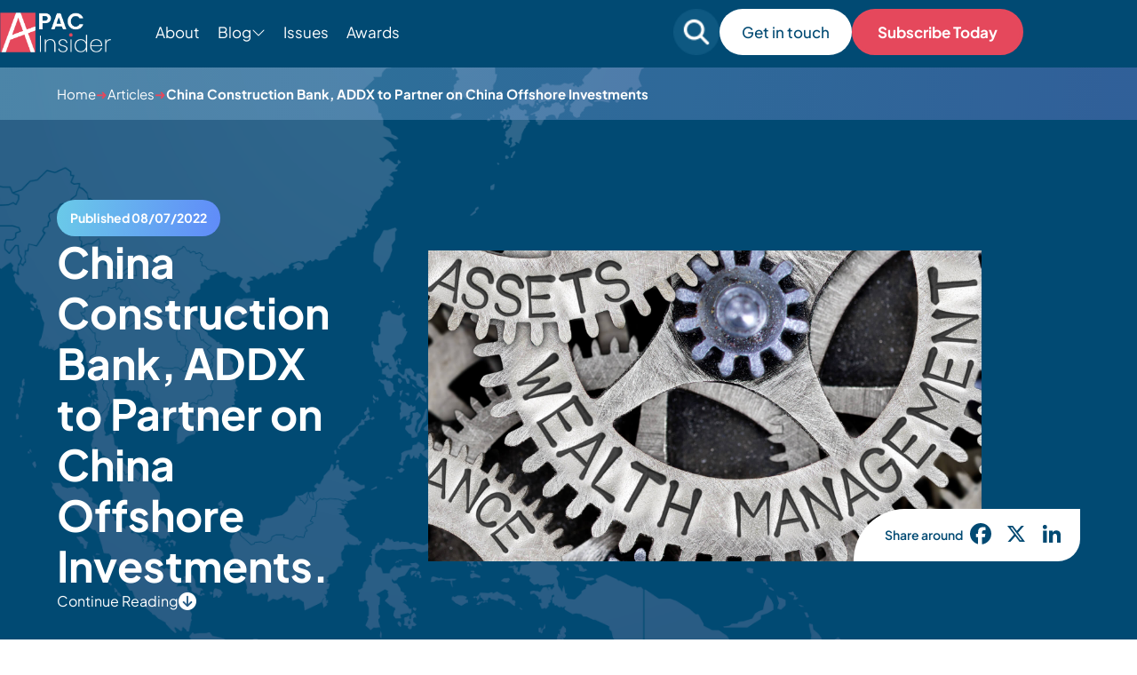

--- FILE ---
content_type: application/javascript; charset=utf-8
request_url: https://browser.sentry-cdn.com/10.36.0/bundle.tracing.replay.min.js
body_size: 79878
content:
/*! @sentry/browser (Performance Monitoring and Replay) 10.36.0 (21ec8f1) | https://github.com/getsentry/sentry-javascript */
var Sentry=function(t){t=window.Sentry||{};const e=globalThis,n="10.36.0";function r(){return i(e),e}function i(t){const e=t.__SENTRY__=t.__SENTRY__||{};return e.version=e.version||n,e[n]=e[n]||{}}function s(t,r,i=e){const s=i.__SENTRY__=i.__SENTRY__||{},o=s[n]=s[n]||{};return o[t]||(o[t]=r())}const o=["debug","info","warn","error","log","assert","trace"],a={};function c(t){if(!("console"in e))return t();const n=e.console,r={},i=Object.keys(a);i.forEach(t=>{const e=a[t];r[t]=n[t],n[t]=e});try{return t()}finally{i.forEach(t=>{n[t]=r[t]})}}function u(){return{enabled:!1}}const l={enable:function(){u().enabled=!0},disable:function(){u().enabled=!1},isEnabled:function(){return u().enabled},log:function(...t){},warn:function(...t){},error:function(...t){}},f="?",h=/\(error: (.*)\)/,d=/captureMessage|captureException/;function p(...t){const e=t.sort((t,e)=>t[0]-e[0]).map(t=>t[1]);return(t,n=0,r=0)=>{const i=[],s=t.split("\n");for(let t=n;t<s.length;t++){let n=s[t];n.length>1024&&(n=n.slice(0,1024));const o=h.test(n)?n.replace(h,"$1"):n;if(!o.match(/\S*Error: /)){for(const t of e){const e=t(o);if(e){i.push(e);break}}if(i.length>=50+r)break}}return function(t){if(!t.length)return[];const e=Array.from(t);/sentryWrapped/.test(m(e).function||"")&&e.pop();e.reverse(),d.test(m(e).function||"")&&(e.pop(),d.test(m(e).function||"")&&e.pop());return e.slice(0,50).map(t=>({...t,filename:t.filename||m(e).filename,function:t.function||f}))}(i.slice(r))}}function m(t){return t[t.length-1]||{}}const y="<anonymous>";function g(t){try{return t&&"function"==typeof t&&t.name||y}catch{return y}}function v(t){const e=t.exception;if(e){const t=[];try{return e.values.forEach(e=>{e.stacktrace.frames&&t.push(...e.stacktrace.frames)}),t}catch{return}}}function b(t){return"__v_isVNode"in t&&t.__v_isVNode?"[VueVNode]":"[VueViewModel]"}const S={},w={};function k(t,e){S[t]=S[t]||[],S[t].push(e)}function _(t,e){if(!w[t]){w[t]=!0;try{e()}catch(t){}}}function T(t,e){const n=t&&S[t];if(n)for(const t of n)try{t(e)}catch(t){}}let I=null;function x(t){const e="error";k(e,t),_(e,E)}function E(){I=e.onerror,e.onerror=function(t,e,n,r,i){return T("error",{column:r,error:i,line:n,msg:t,url:e}),!!I&&I.apply(this,arguments)},e.onerror.__SENTRY_INSTRUMENTED__=!0}let C=null;function R(t){const e="unhandledrejection";k(e,t),_(e,A)}function A(){C=e.onunhandledrejection,e.onunhandledrejection=function(t){return T("unhandledrejection",t),!C||C.apply(this,arguments)},e.onunhandledrejection.__SENTRY_INSTRUMENTED__=!0}const M=Object.prototype.toString;function O(t){switch(M.call(t)){case"[object Error]":case"[object Exception]":case"[object DOMException]":case"[object WebAssembly.Exception]":return!0;default:return z(t,Error)}}function $(t,e){return M.call(t)===`[object ${e}]`}function L(t){return $(t,"ErrorEvent")}function D(t){return $(t,"DOMError")}function P(t){return $(t,"String")}function F(t){return"object"==typeof t&&null!==t&&"__sentry_template_string__"in t&&"__sentry_template_values__"in t}function j(t){return null===t||F(t)||"object"!=typeof t&&"function"!=typeof t}function N(t){return $(t,"Object")}function B(t){return"undefined"!=typeof Event&&z(t,Event)}function U(t){return Boolean(t?.then&&"function"==typeof t.then)}function z(t,e){try{return t instanceof e}catch{return!1}}function q(t){return!("object"!=typeof t||null===t||!(t.__isVue||t.t||t.__v_isVNode))}function H(t){return"undefined"!=typeof Request&&z(t,Request)}const W=e;function J(t,e={}){if(!t)return"<unknown>";try{let n=t;const r=5,i=[];let s=0,o=0;const a=" > ",c=a.length;let u;const l=Array.isArray(e)?e:e.keyAttrs,f=!Array.isArray(e)&&e.maxStringLength||80;for(;n&&s++<r&&(u=K(n,l),!("html"===u||s>1&&o+i.length*c+u.length>=f));)i.push(u),o+=u.length,n=n.parentNode;return i.reverse().join(a)}catch{return"<unknown>"}}function K(t,e){const n=t,r=[];if(!n?.tagName)return"";if(W.HTMLElement&&n instanceof HTMLElement&&n.dataset){if(n.dataset.sentryComponent)return n.dataset.sentryComponent;if(n.dataset.sentryElement)return n.dataset.sentryElement}r.push(n.tagName.toLowerCase());const i=e?.length?e.filter(t=>n.getAttribute(t)).map(t=>[t,n.getAttribute(t)]):null;if(i?.length)i.forEach(t=>{r.push(`[${t[0]}="${t[1]}"]`)});else{n.id&&r.push(`#${n.id}`);const t=n.className;if(t&&P(t)){const e=t.split(/\s+/);for(const t of e)r.push(`.${t}`)}}const s=["aria-label","type","name","title","alt"];for(const t of s){const e=n.getAttribute(t);e&&r.push(`[${t}="${e}"]`)}return r.join("")}function G(){try{return W.document.location.href}catch{return""}}function Y(t){if(!W.HTMLElement)return null;let e=t;for(let t=0;t<5;t++){if(!e)return null;if(e instanceof HTMLElement){if(e.dataset.sentryComponent)return e.dataset.sentryComponent;if(e.dataset.sentryElement)return e.dataset.sentryElement}e=e.parentNode}return null}function X(t,e,n){if(!(e in t))return;const r=t[e];if("function"!=typeof r)return;const i=n(r);"function"==typeof i&&Q(i,r);try{t[e]=i}catch{}}function V(t,e,n){try{Object.defineProperty(t,e,{value:n,writable:!0,configurable:!0})}catch{}}function Q(t,e){try{const n=e.prototype||{};t.prototype=e.prototype=n,V(t,"__sentry_original__",e)}catch{}}function Z(t){return t.__sentry_original__}function tt(t){if(O(t))return{message:t.message,name:t.name,stack:t.stack,...nt(t)};if(B(t)){const e={type:t.type,target:et(t.target),currentTarget:et(t.currentTarget),...nt(t)};return"undefined"!=typeof CustomEvent&&z(t,CustomEvent)&&(e.detail=t.detail),e}return t}function et(t){try{return e=t,"undefined"!=typeof Element&&z(e,Element)?J(t):Object.prototype.toString.call(t)}catch{return"<unknown>"}var e}function nt(t){if("object"==typeof t&&null!==t){const e={};for(const n in t)Object.prototype.hasOwnProperty.call(t,n)&&(e[n]=t[n]);return e}return{}}let rt,it;function st(t){if(void 0!==rt)return rt?rt(t):t();const n=Symbol.for("__SENTRY_SAFE_RANDOM_ID_WRAPPER__"),r=e;return n in r&&"function"==typeof r[n]?(rt=r[n],rt(t)):(rt=null,t())}function ot(){return st(()=>Math.random())}function at(){return st(()=>Date.now())}function ct(t,e=0){return"string"!=typeof t||0===e||t.length<=e?t:`${t.slice(0,e)}...`}function ut(t,e){if(!Array.isArray(t))return"";const n=[];for(let e=0;e<t.length;e++){const r=t[e];try{q(r)?n.push(b(r)):n.push(String(r))}catch{n.push("[value cannot be serialized]")}}return n.join(e)}function lt(t,e,n=!1){return!!P(t)&&($(e,"RegExp")?e.test(t):!!P(e)&&(n?t===e:t.includes(e)))}function ft(t,e=[],n=!1){return e.some(e=>lt(t,e,n))}function ht(t=function(){const t=e;return t.crypto||t.msCrypto}()){try{if(t?.randomUUID)return st(()=>t.randomUUID()).replace(/-/g,"")}catch{}return it||(it=[1e7]+1e3+4e3+8e3+1e11),it.replace(/[018]/g,t=>(t^(16*ot()&15)>>t/4).toString(16))}function dt(t){return t.exception?.values?.[0]}function pt(t){const{message:e,event_id:n}=t;if(e)return e;const r=dt(t);return r?r.type&&r.value?`${r.type}: ${r.value}`:r.type||r.value||n||"<unknown>":n||"<unknown>"}function mt(t,e,n){const r=t.exception=t.exception||{},i=r.values=r.values||[],s=i[0]=i[0]||{};s.value||(s.value=e||""),s.type||(s.type="Error")}function yt(t,e){const n=dt(t);if(!n)return;const r=n.mechanism;if(n.mechanism={type:"generic",handled:!0,...r,...e},e&&"data"in e){const t={...r?.data,...e.data};n.mechanism.data=t}}function gt(t){if(function(t){try{return t.__sentry_captured__}catch{}}(t))return!0;try{V(t,"__sentry_captured__",!0)}catch{}return!1}function vt(){return at()/1e3}let bt;function St(){return(bt??(bt=function(){const{performance:t}=e;if(!t?.now||!t.timeOrigin)return vt;const n=t.timeOrigin;return()=>(n+st(()=>t.now()))/1e3}()))()}let wt=null;function kt(){return null===wt&&(wt=function(){const{performance:t}=e;if(!t?.now)return;const n=3e5,r=st(()=>t.now()),i=at(),s=t.timeOrigin;if("number"==typeof s&&Math.abs(s+r-i)<n)return s;const o=t.timing?.navigationStart;if("number"==typeof o&&Math.abs(o+r-i)<n)return o;return i-r}()),wt}function _t(t){const e=St(),n={sid:ht(),init:!0,timestamp:e,started:e,duration:0,status:"ok",errors:0,ignoreDuration:!1,toJSON:()=>function(t){return{sid:`${t.sid}`,init:t.init,started:new Date(1e3*t.started).toISOString(),timestamp:new Date(1e3*t.timestamp).toISOString(),status:t.status,errors:t.errors,did:"number"==typeof t.did||"string"==typeof t.did?`${t.did}`:void 0,duration:t.duration,abnormal_mechanism:t.abnormal_mechanism,attrs:{release:t.release,environment:t.environment,ip_address:t.ipAddress,user_agent:t.userAgent}}}(n)};return t&&Tt(n,t),n}function Tt(t,e={}){if(e.user&&(!t.ipAddress&&e.user.ip_address&&(t.ipAddress=e.user.ip_address),t.did||e.did||(t.did=e.user.id||e.user.email||e.user.username)),t.timestamp=e.timestamp||St(),e.abnormal_mechanism&&(t.abnormal_mechanism=e.abnormal_mechanism),e.ignoreDuration&&(t.ignoreDuration=e.ignoreDuration),e.sid&&(t.sid=32===e.sid.length?e.sid:ht()),void 0!==e.init&&(t.init=e.init),!t.did&&e.did&&(t.did=`${e.did}`),"number"==typeof e.started&&(t.started=e.started),t.ignoreDuration)t.duration=void 0;else if("number"==typeof e.duration)t.duration=e.duration;else{const e=t.timestamp-t.started;t.duration=e>=0?e:0}e.release&&(t.release=e.release),e.environment&&(t.environment=e.environment),!t.ipAddress&&e.ipAddress&&(t.ipAddress=e.ipAddress),!t.userAgent&&e.userAgent&&(t.userAgent=e.userAgent),"number"==typeof e.errors&&(t.errors=e.errors),e.status&&(t.status=e.status)}function It(t,e,n=2){if(!e||"object"!=typeof e||n<=0)return e;if(t&&0===Object.keys(e).length)return t;const r={...t};for(const t in e)Object.prototype.hasOwnProperty.call(e,t)&&(r[t]=It(r[t],e[t],n-1));return r}function xt(){return ht()}function Et(){return ht().substring(16)}const Ct="_sentrySpan";function Rt(t,e){e?V(t,Ct,e):delete t[Ct]}function At(t){return t[Ct]}class Mt{constructor(){this.i=!1,this.o=[],this.u=[],this.l=[],this.h=[],this.p={},this.m={},this.v={},this.S={},this.k={},this._={},this.T={traceId:xt(),sampleRand:ot()}}clone(){const t=new Mt;return t.l=[...this.l],t.m={...this.m},t.v={...this.v},t.S={...this.S},t.k={...this.k},this.k.flags&&(t.k.flags={values:[...this.k.flags.values]}),t.p=this.p,t.I=this.I,t.C=this.C,t.R=this.R,t.A=this.A,t.u=[...this.u],t.h=[...this.h],t._={...this._},t.T={...this.T},t.M=this.M,t.O=this.O,Rt(t,At(this)),t}setClient(t){this.M=t}setLastEventId(t){this.O=t}getClient(){return this.M}lastEventId(){return this.O}addScopeListener(t){this.o.push(t)}addEventProcessor(t){return this.u.push(t),this}setUser(t){return this.p=t||{email:void 0,id:void 0,ip_address:void 0,username:void 0},this.C&&Tt(this.C,{user:t}),this.L(),this}getUser(){return this.p}setTags(t){return this.m={...this.m,...t},this.L(),this}setTag(t,e){return this.setTags({[t]:e})}setAttributes(t){return this.v={...this.v,...t},this.L(),this}setAttribute(t,e){return this.setAttributes({[t]:e})}removeAttribute(t){return t in this.v&&(delete this.v[t],this.L()),this}setExtras(t){return this.S={...this.S,...t},this.L(),this}setExtra(t,e){return this.S={...this.S,[t]:e},this.L(),this}setFingerprint(t){return this.A=t,this.L(),this}setLevel(t){return this.I=t,this.L(),this}setTransactionName(t){return this.R=t,this.L(),this}setContext(t,e){return null===e?delete this.k[t]:this.k[t]=e,this.L(),this}setSession(t){return t?this.C=t:delete this.C,this.L(),this}getSession(){return this.C}update(t){if(!t)return this;const e="function"==typeof t?t(this):t,n=e instanceof Mt?e.getScopeData():N(e)?t:void 0,{tags:r,attributes:i,extra:s,user:o,contexts:a,level:c,fingerprint:u=[],propagationContext:l}=n||{};return this.m={...this.m,...r},this.v={...this.v,...i},this.S={...this.S,...s},this.k={...this.k,...a},o&&Object.keys(o).length&&(this.p=o),c&&(this.I=c),u.length&&(this.A=u),l&&(this.T=l),this}clear(){return this.l=[],this.m={},this.v={},this.S={},this.p={},this.k={},this.I=void 0,this.R=void 0,this.A=void 0,this.C=void 0,Rt(this,void 0),this.h=[],this.setPropagationContext({traceId:xt(),sampleRand:ot()}),this.L(),this}addBreadcrumb(t,e){const n="number"==typeof e?e:100;if(n<=0)return this;const r={timestamp:vt(),...t,message:t.message?ct(t.message,2048):t.message};return this.l.push(r),this.l.length>n&&(this.l=this.l.slice(-n),this.M?.recordDroppedEvent("buffer_overflow","log_item")),this.L(),this}getLastBreadcrumb(){return this.l[this.l.length-1]}clearBreadcrumbs(){return this.l=[],this.L(),this}addAttachment(t){return this.h.push(t),this}clearAttachments(){return this.h=[],this}getScopeData(){return{breadcrumbs:this.l,attachments:this.h,contexts:this.k,tags:this.m,attributes:this.v,extra:this.S,user:this.p,level:this.I,fingerprint:this.A||[],eventProcessors:this.u,propagationContext:this.T,sdkProcessingMetadata:this._,transactionName:this.R,span:At(this)}}setSDKProcessingMetadata(t){return this._=It(this._,t,2),this}setPropagationContext(t){return this.T=t,this}getPropagationContext(){return this.T}captureException(t,e){const n=e?.event_id||ht();if(!this.M)return n;const r=new Error("Sentry syntheticException");return this.M.captureException(t,{originalException:t,syntheticException:r,...e,event_id:n},this),n}captureMessage(t,e,n){const r=n?.event_id||ht();if(!this.M)return r;const i=n?.syntheticException??new Error(t);return this.M.captureMessage(t,e,{originalException:t,syntheticException:i,...n,event_id:r},this),r}captureEvent(t,e){const n=e?.event_id||ht();return this.M?(this.M.captureEvent(t,{...e,event_id:n},this),n):n}L(){this.i||(this.i=!0,this.o.forEach(t=>{t(this)}),this.i=!1)}}class Ot{constructor(t,e){let n,r;n=t||new Mt,r=e||new Mt,this.D=[{scope:n}],this.P=r}withScope(t){const e=this.F();let n;try{n=t(e)}catch(t){throw this.j(),t}return U(n)?n.then(t=>(this.j(),t),t=>{throw this.j(),t}):(this.j(),n)}getClient(){return this.getStackTop().client}getScope(){return this.getStackTop().scope}getIsolationScope(){return this.P}getStackTop(){return this.D[this.D.length-1]}F(){const t=this.getScope().clone();return this.D.push({client:this.getClient(),scope:t}),t}j(){return!(this.D.length<=1)&&!!this.D.pop()}}function $t(){const t=i(r());return t.stack=t.stack||new Ot(s("defaultCurrentScope",()=>new Mt),s("defaultIsolationScope",()=>new Mt))}function Lt(t){return $t().withScope(t)}function Dt(t,e){const n=$t();return n.withScope(()=>(n.getStackTop().scope=t,e(t)))}function Pt(t){return $t().withScope(()=>t($t().getIsolationScope()))}function Ft(t){const e=i(t);return e.acs?e.acs:{withIsolationScope:Pt,withScope:Lt,withSetScope:Dt,withSetIsolationScope:(t,e)=>Pt(e),getCurrentScope:()=>$t().getScope(),getIsolationScope:()=>$t().getIsolationScope()}}function jt(){return Ft(r()).getCurrentScope()}function Nt(){return Ft(r()).getIsolationScope()}function Bt(){return s("globalScope",()=>new Mt)}function Ut(...t){const e=Ft(r());if(2===t.length){const[n,r]=t;return n?e.withSetScope(n,r):e.withScope(r)}return e.withScope(t[0])}function zt(){return jt().getClient()}function qt(t){const e=t.getPropagationContext(),{traceId:n,parentSpanId:r,propagationSpanId:i}=e,s={trace_id:n,span_id:i||Et()};return r&&(s.parent_span_id=r),s}const Ht="sentry.source",Wt="sentry.sample_rate",Jt="sentry.previous_trace_sample_rate",Kt="sentry.op",Gt="sentry.origin",Yt="sentry.idle_span_finish_reason",Xt="sentry.measurement_unit",Vt="sentry.measurement_value",Qt="sentry.custom_span_name",Zt="sentry.profile_id",te="sentry.exclusive_time",ee="sentry.link.type";function ne(t,e){t.setAttribute("http.response.status_code",e);const n=function(t){if(t<400&&t>=100)return{code:1};if(t>=400&&t<500)switch(t){case 401:return{code:2,message:"unauthenticated"};case 403:return{code:2,message:"permission_denied"};case 404:return{code:2,message:"not_found"};case 409:return{code:2,message:"already_exists"};case 413:return{code:2,message:"failed_precondition"};case 429:return{code:2,message:"resource_exhausted"};case 499:return{code:2,message:"cancelled"};default:return{code:2,message:"invalid_argument"}}if(t>=500&&t<600)switch(t){case 501:return{code:2,message:"unimplemented"};case 503:return{code:2,message:"unavailable"};case 504:return{code:2,message:"deadline_exceeded"};default:return{code:2,message:"internal_error"}}return{code:2,message:"internal_error"}}(e);"unknown_error"!==n.message&&t.setStatus(n)}const re="_sentryScope",ie="_sentryIsolationScope";function se(t){if(t){if("object"==typeof t&&"deref"in t&&"function"==typeof t.deref)try{return t.deref()}catch{return}return t}}function oe(t,n,r){t&&(V(t,ie,function(t){try{const n=e.WeakRef;if("function"==typeof n)return new n(t)}catch{}return t}(r)),V(t,re,n))}function ae(t){const e=t;return{scope:e[re],isolationScope:se(e[ie])}}const ce="sentry-",ue=/^sentry-/;function le(t){const e=function(t){if(!t||!P(t)&&!Array.isArray(t))return;if(Array.isArray(t))return t.reduce((t,e)=>{const n=he(e);return Object.entries(n).forEach(([e,n])=>{t[e]=n}),t},{});return he(t)}(t);if(!e)return;const n=Object.entries(e).reduce((t,[e,n])=>{if(e.match(ue)){t[e.slice(7)]=n}return t},{});return Object.keys(n).length>0?n:void 0}function fe(t){if(!t)return;return function(t){if(0===Object.keys(t).length)return;return Object.entries(t).reduce((t,[e,n],r)=>{const i=`${encodeURIComponent(e)}=${encodeURIComponent(n)}`,s=0===r?i:`${t},${i}`;return s.length>8192?t:s},"")}(Object.entries(t).reduce((t,[e,n])=>(n&&(t[`${ce}${e}`]=n),t),{}))}function he(t){return t.split(",").map(t=>{const e=t.indexOf("=");if(-1===e)return[];return[t.slice(0,e),t.slice(e+1)].map(t=>{try{return decodeURIComponent(t.trim())}catch{return}})}).reduce((t,[e,n])=>(e&&n&&(t[e]=n),t),{})}const de=/^o(\d+)\./,pe=/^(?:(\w+):)\/\/(?:(\w+)(?::(\w+)?)?@)((?:\[[:.%\w]+\]|[\w.-]+))(?::(\d+))?\/(.+)/;function me(t,e=!1){const{host:n,path:r,pass:i,port:s,projectId:o,protocol:a,publicKey:c}=t;return`${a}://${c}${e&&i?`:${i}`:""}@${n}${s?`:${s}`:""}/${r?`${r}/`:r}${o}`}function ye(t){return{protocol:t.protocol,publicKey:t.publicKey||"",pass:t.pass||"",host:t.host,port:t.port||"",path:t.path||"",projectId:t.projectId}}function ge(t){const e=t.getOptions(),{host:n}=t.getDsn()||{};let r;return e.orgId?r=String(e.orgId):n&&(r=function(t){const e=t.match(de);return e?.[1]}(n)),r}function ve(t){const e="string"==typeof t?function(t){const e=pe.exec(t);if(!e)return void c(()=>{console.error(`Invalid Sentry Dsn: ${t}`)});const[n,r,i="",s="",o="",a=""]=e.slice(1);let u="",l=a;const f=l.split("/");if(f.length>1&&(u=f.slice(0,-1).join("/"),l=f.pop()),l){const t=l.match(/^\d+/);t&&(l=t[0])}return ye({host:s,pass:i,path:u,projectId:l,port:o,protocol:n,publicKey:r})}(t):ye(t);if(e)return e}function be(t){if("boolean"==typeof t)return Number(t);const e="string"==typeof t?parseFloat(t):t;return"number"!=typeof e||isNaN(e)||e<0||e>1?void 0:e}const Se=new RegExp("^[ \\t]*([0-9a-f]{32})?-?([0-9a-f]{16})?-?([01])?[ \\t]*$");function we(t,e){const n=function(t){if(!t)return;const e=t.match(Se);if(!e)return;let n;return"1"===e[3]?n=!0:"0"===e[3]&&(n=!1),{traceId:e[1],parentSampled:n,parentSpanId:e[2]}}(t),r=le(e);if(!n?.traceId)return{traceId:xt(),sampleRand:ot()};const i=function(t,e){const n=be(e?.sample_rand);if(void 0!==n)return n;const r=be(e?.sample_rate);return r&&void 0!==t?.parentSampled?t.parentSampled?ot()*r:r+ot()*(1-r):ot()}(n,r);r&&(r.sample_rand=i.toString());const{traceId:s,parentSpanId:o,parentSampled:a}=n;return{traceId:s,parentSpanId:o,sampled:a,dsc:r||{},sampleRand:i}}function ke(t=xt(),e=Et(),n){let r="";return void 0!==n&&(r=n?"-1":"-0"),`${t}-${e}${r}`}function _e(t=xt(),e=Et(),n){return`00-${t}-${e}-${n?"01":"00"}`}let Te=!1;function Ie(t){const{spanId:e,traceId:n}=t.spanContext(),{data:r,op:i,parent_span_id:s,status:o,origin:a,links:c}=Me(t);return{parent_span_id:s,span_id:e,trace_id:n,data:r,op:i,status:o,origin:a,links:c}}function xe(t){const{spanId:e,traceId:n,isRemote:r}=t.spanContext(),i=r?e:Me(t).parent_span_id,s=ae(t).scope;return{parent_span_id:i,span_id:r?s?.getPropagationContext().propagationSpanId||Et():e,trace_id:n}}function Ee(t){const{traceId:e,spanId:n}=t.spanContext();return ke(e,n,Oe(t))}function Ce(t){return t&&t.length>0?t.map(({context:{spanId:t,traceId:e,traceFlags:n,...r},attributes:i})=>({span_id:t,trace_id:e,sampled:1===n,attributes:i,...r})):void 0}function Re(t){return"number"==typeof t?Ae(t):Array.isArray(t)?t[0]+t[1]/1e9:t instanceof Date?Ae(t.getTime()):St()}function Ae(t){return t>9999999999?t/1e3:t}function Me(t){if(function(t){return"function"==typeof t.getSpanJSON}(t))return t.getSpanJSON();const{spanId:e,traceId:n}=t.spanContext();if(function(t){const e=t;return!!(e.attributes&&e.startTime&&e.name&&e.endTime&&e.status)}(t)){const{attributes:r,startTime:i,name:s,endTime:o,status:a,links:c}=t;return{span_id:e,trace_id:n,data:r,description:s,parent_span_id:"parentSpanId"in t?t.parentSpanId:"parentSpanContext"in t?t.parentSpanContext?.spanId:void 0,start_timestamp:Re(i),timestamp:Re(o)||void 0,status:$e(a),op:r[Kt],origin:r[Gt],links:Ce(c)}}return{span_id:e,trace_id:n,start_timestamp:0,data:{}}}function Oe(t){const{traceFlags:e}=t.spanContext();return 1===e}function $e(t){if(t&&0!==t.code)return 1===t.code?"ok":t.message||"internal_error"}const Le="_sentryChildSpans",De="_sentryRootSpan";function Pe(t,e){const n=t[De]||t;V(e,De,n),t[Le]?t[Le].add(e):V(t,Le,new Set([e]))}function Fe(t){const e=new Set;return function t(n){if(!e.has(n)&&Oe(n)){e.add(n);const r=n[Le]?Array.from(n[Le]):[];for(const e of r)t(e)}}(t),Array.from(e)}function je(t){return t[De]||t}function Ne(){const t=Ft(r());return t.getActiveSpan?t.getActiveSpan():At(jt())}function Be(){Te||(c(()=>{console.warn("[Sentry] Returning null from `beforeSendSpan` is disallowed. To drop certain spans, configure the respective integrations directly or use `ignoreSpans`.")}),Te=!0)}let Ue=!1;function ze(){function t(){const t=Ne(),e=t&&je(t);if(e){const t="internal_error";e.setStatus({code:2,message:t})}}Ue||(t.tag="sentry_tracingErrorCallback",Ue=!0,x(t),R(t))}function qe(t){if("boolean"==typeof __SENTRY_TRACING__&&!__SENTRY_TRACING__)return!1;const e=t||zt()?.getOptions();return!(!e||null==e.tracesSampleRate&&!e.tracesSampler)}function He(t,e){if(!e?.length||!t.description)return!1;for(const n of e){if(Je(n)){if(lt(t.description,n))return!0;continue}if(!n.name&&!n.op)continue;const e=!n.name||lt(t.description,n.name),r=!n.op||t.op&&lt(t.op,n.op);if(e&&r)return!0}return!1}function We(t,e){const n=e.parent_span_id,r=e.span_id;if(n)for(const e of t)e.parent_span_id===r&&(e.parent_span_id=n)}function Je(t){return"string"==typeof t||t instanceof RegExp}const Ke="production",Ge="_frozenDsc";function Ye(t,e){V(t,Ge,e)}function Xe(t,e){const n=e.getOptions(),{publicKey:r}=e.getDsn()||{},i={environment:n.environment||Ke,release:n.release,public_key:r,trace_id:t,org_id:ge(e)};return e.emit("createDsc",i),i}function Ve(t,e){const n=e.getPropagationContext();return n.dsc||Xe(n.traceId,t)}function Qe(t){const e=zt();if(!e)return{};const n=je(t),r=Me(n),i=r.data,s=n.spanContext().traceState,o=s?.get("sentry.sample_rate")??i[Wt]??i[Jt];function a(t){return"number"!=typeof o&&"string"!=typeof o||(t.sample_rate=`${o}`),t}const c=n[Ge];if(c)return a(c);const u=s?.get("sentry.dsc"),l=u&&le(u);if(l)return a(l);const f=Xe(t.spanContext().traceId,e),h=i[Ht],d=r.description;return"url"!==h&&d&&(f.transaction=d),qe()&&(f.sampled=String(Oe(n)),f.sample_rand=s?.get("sentry.sample_rand")??ae(n).scope?.getPropagationContext().sampleRand.toString()),a(f),e.emit("createDsc",f,n),f}class Ze{constructor(t={}){this.N=t.traceId||xt(),this.B=t.spanId||Et()}spanContext(){return{spanId:this.B,traceId:this.N,traceFlags:0}}end(t){}setAttribute(t,e){return this}setAttributes(t){return this}setStatus(t){return this}updateName(t){return this}isRecording(){return!1}addEvent(t,e,n){return this}addLink(t){return this}addLinks(t){return this}recordException(t,e){}}function tn(t,e=100,n=1/0){try{return nn("",t,e,n)}catch(t){return{ERROR:`**non-serializable** (${t})`}}}function en(t,e=3,n=102400){const r=tn(t,e);return i=r,function(t){return~-encodeURI(t).split(/%..|./).length}(JSON.stringify(i))>n?en(t,e-1,n):r;var i}function nn(t,e,n=1/0,r=1/0,i=function(){const t=new WeakSet;function e(e){return!!t.has(e)||(t.add(e),!1)}function n(e){t.delete(e)}return[e,n]}()){const[s,o]=i;if(null==e||["boolean","string"].includes(typeof e)||"number"==typeof e&&Number.isFinite(e))return e;const a=function(t,e){try{if("domain"===t&&e&&"object"==typeof e&&e.U)return"[Domain]";if("domainEmitter"===t)return"[DomainEmitter]";if("undefined"!=typeof global&&e===global)return"[Global]";if("undefined"!=typeof window&&e===window)return"[Window]";if("undefined"!=typeof document&&e===document)return"[Document]";if(q(e))return b(e);if(N(n=e)&&"nativeEvent"in n&&"preventDefault"in n&&"stopPropagation"in n)return"[SyntheticEvent]";if("number"==typeof e&&!Number.isFinite(e))return`[${e}]`;if("function"==typeof e)return`[Function: ${g(e)}]`;if("symbol"==typeof e)return`[${String(e)}]`;if("bigint"==typeof e)return`[BigInt: ${String(e)}]`;const r=function(t){const e=Object.getPrototypeOf(t);return e?.constructor?e.constructor.name:"null prototype"}(e);return/^HTML(\w*)Element$/.test(r)?`[HTMLElement: ${r}]`:`[object ${r}]`}catch(t){return`**non-serializable** (${t})`}var n}(t,e);if(!a.startsWith("[object "))return a;if(e.__sentry_skip_normalization__)return e;const c="number"==typeof e.__sentry_override_normalization_depth__?e.__sentry_override_normalization_depth__:n;if(0===c)return a.replace("object ","");if(s(e))return"[Circular ~]";const u=e;if(u&&"function"==typeof u.toJSON)try{return nn("",u.toJSON(),c-1,r,i)}catch{}const l=Array.isArray(e)?[]:{};let f=0;const h=tt(e);for(const t in h){if(!Object.prototype.hasOwnProperty.call(h,t))continue;if(f>=r){l[t]="[MaxProperties ~]";break}const e=h[t];l[t]=nn(t,e,c-1,r,i),f++}return o(e),l}function rn(t,e=[]){return[t,e]}function sn(t,e){const[n,r]=t;return[n,[...r,e]]}function on(t,e){const n=t[1];for(const t of n){if(e(t,t[0].type))return!0}return!1}function an(t){const n=i(e);return n.encodePolyfill?n.encodePolyfill(t):(new TextEncoder).encode(t)}function cn(t){const[e,n]=t;let r=JSON.stringify(e);function i(t){"string"==typeof r?r="string"==typeof t?r+t:[an(r),t]:r.push("string"==typeof t?an(t):t)}for(const t of n){const[e,n]=t;if(i(`\n${JSON.stringify(e)}\n`),"string"==typeof n||n instanceof Uint8Array)i(n);else{let t;try{t=JSON.stringify(n)}catch{t=JSON.stringify(tn(n))}i(t)}}return"string"==typeof r?r:function(t){const e=t.reduce((t,e)=>t+e.length,0),n=new Uint8Array(e);let r=0;for(const e of t)n.set(e,r),r+=e.length;return n}(r)}function un(t){return[{type:"span"},t]}function ln(t){const e="string"==typeof t.data?an(t.data):t.data;return[{type:"attachment",length:e.length,filename:t.filename,content_type:t.contentType,attachment_type:t.attachmentType},e]}const fn={session:"session",sessions:"session",attachment:"attachment",transaction:"transaction",event:"error",client_report:"internal",user_report:"default",profile:"profile",profile_chunk:"profile",replay_event:"replay",replay_recording:"replay",check_in:"monitor",feedback:"feedback",span:"span",raw_security:"security",log:"log_item",metric:"metric",trace_metric:"metric"};function hn(t){return fn[t]}function dn(t){if(!t?.sdk)return;const{name:e,version:n}=t.sdk;return{name:e,version:n}}function pn(t,e,n,r){const i=t.sdkProcessingMetadata?.dynamicSamplingContext;return{event_id:t.event_id,sent_at:(new Date).toISOString(),...e&&{sdk:e},...!!n&&r&&{dsn:me(r)},...i&&{trace:i}}}function mn(t,e,n,r=Ne()){const i=r&&je(r);i&&i.addEvent(t,{[Vt]:e,[Xt]:n})}function yn(t){if(!t||0===t.length)return;const e={};return t.forEach(t=>{const n=t.attributes||{},r=n[Xt],i=n[Vt];"string"==typeof r&&"number"==typeof i&&(e[t.name]={value:i,unit:r})}),e}class gn{constructor(t={}){this.N=t.traceId||xt(),this.B=t.spanId||Et(),this.q=t.startTimestamp||St(),this.H=t.links,this.v={},this.setAttributes({[Gt]:"manual",[Kt]:t.op,...t.attributes}),this.W=t.name,t.parentSpanId&&(this.J=t.parentSpanId),"sampled"in t&&(this.K=t.sampled),t.endTimestamp&&(this.G=t.endTimestamp),this.U=[],this.Y=t.isStandalone,this.G&&this.X()}addLink(t){return this.H?this.H.push(t):this.H=[t],this}addLinks(t){return this.H?this.H.push(...t):this.H=t,this}recordException(t,e){}spanContext(){const{B:t,N:e,K:n}=this;return{spanId:t,traceId:e,traceFlags:n?1:0}}setAttribute(t,e){return void 0===e?delete this.v[t]:this.v[t]=e,this}setAttributes(t){return Object.keys(t).forEach(e=>this.setAttribute(e,t[e])),this}updateStartTime(t){this.q=Re(t)}setStatus(t){return this.V=t,this}updateName(t){return this.W=t,this.setAttribute(Ht,"custom"),this}end(t){this.G||(this.G=Re(t),this.X())}getSpanJSON(){return{data:this.v,description:this.W,op:this.v[Kt],parent_span_id:this.J,span_id:this.B,start_timestamp:this.q,status:$e(this.V),timestamp:this.G,trace_id:this.N,origin:this.v[Gt],profile_id:this.v[Zt],exclusive_time:this.v[te],measurements:yn(this.U),is_segment:this.Y&&je(this)===this||void 0,segment_id:this.Y?je(this).spanContext().spanId:void 0,links:Ce(this.H)}}isRecording(){return!this.G&&!!this.K}addEvent(t,e,n){const r=vn(e)?e:n||St(),i=vn(e)?{}:e||{},s={name:t,time:Re(r),attributes:i};return this.U.push(s),this}isStandaloneSpan(){return!!this.Y}X(){const t=zt();t&&t.emit("spanEnd",this);if(!(this.Y||this===je(this)))return;if(this.Y)return void(this.K?function(t){const e=zt();if(!e)return;const n=t[1];if(!n||0===n.length)return void e.recordDroppedEvent("before_send","span");e.sendEnvelope(t)}(function(t,e){const n=Qe(t[0]),r=e?.getDsn(),i=e?.getOptions().tunnel,s={sent_at:(new Date).toISOString(),...function(t){return!!t.trace_id&&!!t.public_key}(n)&&{trace:n},...!!i&&r&&{dsn:me(r)}},{beforeSendSpan:o,ignoreSpans:a}=e?.getOptions()||{},c=a?.length?t.filter(t=>!He(Me(t),a)):t,u=t.length-c.length;u&&e?.recordDroppedEvent("before_send","span",u);const l=o?t=>{const e=Me(t);return o(e)||(Be(),e)}:Me,f=[];for(const t of c){const e=l(t);e&&f.push(un(e))}return rn(s,f)}([this],t)):t&&t.recordDroppedEvent("sample_rate","span"));const e=this.Z();if(e){(ae(this).scope||jt()).captureEvent(e)}}Z(){if(!bn(Me(this)))return;this.W||(this.W="<unlabeled transaction>");const{scope:t,isolationScope:e}=ae(this),n=t?.getScopeData().sdkProcessingMetadata?.normalizedRequest;if(!0!==this.K)return;const r=Fe(this).filter(t=>t!==this&&!function(t){return t instanceof gn&&t.isStandaloneSpan()}(t)).map(t=>Me(t)).filter(bn),i=this.v[Ht];delete this.v[Qt],r.forEach(t=>{delete t.data[Qt]});const s={contexts:{trace:Ie(this)},spans:r.length>1e3?r.sort((t,e)=>t.start_timestamp-e.start_timestamp).slice(0,1e3):r,start_timestamp:this.q,timestamp:this.G,transaction:this.W,type:"transaction",sdkProcessingMetadata:{capturedSpanScope:t,capturedSpanIsolationScope:e,dynamicSamplingContext:Qe(this)},request:n,...i&&{transaction_info:{source:i}}},o=yn(this.U);return o&&Object.keys(o).length&&(s.measurements=o),s}}function vn(t){return t&&"number"==typeof t||t instanceof Date||Array.isArray(t)}function bn(t){return!!(t.start_timestamp&&t.timestamp&&t.span_id&&t.trace_id)}function Sn(t,e,n=()=>{},r=()=>{}){let i;try{i=t()}catch(t){throw e(t),n(),t}return function(t,e,n,r){if(U(t))return t.then(t=>(n(),r(t),t),t=>{throw e(t),n(),t});return n(),r(t),t}(i,e,n,r)}const wn="__SENTRY_SUPPRESS_TRACING__";function kn(t,e){const n=Cn();if(n.startSpan)return n.startSpan(t,e);const r=En(t),{forceTransaction:i,parentSpan:s,scope:o}=t,a=o?.clone();return Ut(a,()=>Mn(s)(()=>{const n=jt(),o=An(n,s),a=t.onlyIfParent&&!o?new Ze:xn({parentSpan:o,spanArguments:r,forceTransaction:i,scope:n});return Rt(n,a),Sn(()=>e(a),()=>{const{status:t}=Me(a);!a.isRecording()||t&&"ok"!==t||a.setStatus({code:2,message:"internal_error"})},()=>{a.end()})}))}function _n(t){const e=Cn();if(e.startInactiveSpan)return e.startInactiveSpan(t);const n=En(t),{forceTransaction:r,parentSpan:i}=t;return(t.scope?e=>Ut(t.scope,e):void 0!==i?t=>Tn(i,t):t=>t())(()=>{const e=jt(),s=An(e,i);return t.onlyIfParent&&!s?new Ze:xn({parentSpan:s,spanArguments:n,forceTransaction:r,scope:e})})}function Tn(t,e){const n=Cn();return n.withActiveSpan?n.withActiveSpan(t,e):Ut(n=>(Rt(n,t||void 0),e(n)))}function In(t){return Ut(e=>(e.setPropagationContext({traceId:xt(),sampleRand:ot()}),Tn(null,t)))}function xn({parentSpan:t,spanArguments:e,forceTransaction:n,scope:r}){if(!qe()){const r=new Ze;if(n||!t){Ye(r,{sampled:"false",sample_rate:"0",transaction:e.name,...Qe(r)})}return r}const i=Nt();let s;if(t&&!n)s=function(t,e,n){const{spanId:r,traceId:i}=t.spanContext(),s=!e.getScopeData().sdkProcessingMetadata[wn]&&Oe(t),o=s?new gn({...n,parentSpanId:r,traceId:i,sampled:s}):new Ze({traceId:i});Pe(t,o);const a=zt();a&&(a.emit("spanStart",o),n.endTimestamp&&a.emit("spanEnd",o));return o}(t,r,e),Pe(t,s);else if(t){const n=Qe(t),{traceId:i,spanId:o}=t.spanContext(),a=Oe(t);s=Rn({traceId:i,parentSpanId:o,...e},r,a),Ye(s,n)}else{const{traceId:t,dsc:n,parentSpanId:o,sampled:a}={...i.getPropagationContext(),...r.getPropagationContext()};s=Rn({traceId:t,parentSpanId:o,...e},r,a),n&&Ye(s,n)}return oe(s,r,i),s}function En(t){const e={isStandalone:(t.experimental||{}).standalone,...t};if(t.startTime){const n={...e};return n.startTimestamp=Re(t.startTime),delete n.startTime,n}return e}function Cn(){return Ft(r())}function Rn(t,e,n){const r=zt(),i=r?.getOptions()||{},{name:s=""}=t,o={spanAttributes:{...t.attributes},spanName:s,parentSampled:n};r?.emit("beforeSampling",o,{decision:!1});const a=o.parentSampled??n,c=o.spanAttributes,u=e.getPropagationContext(),[l,f,h]=e.getScopeData().sdkProcessingMetadata[wn]?[!1]:function(t,e,n){if(!qe(t))return[!1];let r,i;"function"==typeof t.tracesSampler?(i=t.tracesSampler({...e,inheritOrSampleWith:t=>"number"==typeof e.parentSampleRate?e.parentSampleRate:"boolean"==typeof e.parentSampled?Number(e.parentSampled):t}),r=!0):void 0!==e.parentSampled?i=e.parentSampled:void 0!==t.tracesSampleRate&&(i=t.tracesSampleRate,r=!0);const s=be(i);return void 0===s?[!1]:s?[n<s,s,r]:[!1,s,r]}(i,{name:s,parentSampled:a,attributes:c,parentSampleRate:be(u.dsc?.sample_rate)},u.sampleRand),d=new gn({...t,attributes:{[Ht]:"custom",[Wt]:void 0!==f&&h?f:void 0,...c},sampled:l});return!l&&r&&r.recordDroppedEvent("sample_rate","transaction"),r&&r.emit("spanStart",d),d}function An(t,e){if(e)return e;if(null===e)return;const n=At(t);if(!n)return;const r=zt();return(r?r.getOptions():{}).parentSpanIsAlwaysRootSpan?je(n):n}function Mn(t){return void 0!==t?e=>Tn(t,e):t=>t()}const On={idleTimeout:1e3,finalTimeout:3e4,childSpanTimeout:15e3};function $n(t,e={}){const n=new Map;let r,i=!1,s="externalFinish",o=!e.disableAutoFinish;const a=[],{idleTimeout:c=On.idleTimeout,finalTimeout:u=On.finalTimeout,childSpanTimeout:f=On.childSpanTimeout,beforeSpanEnd:h,trimIdleSpanEndTimestamp:d=!0}=e,p=zt();if(!p||!qe()){const t=new Ze;return Ye(t,{sample_rate:"0",sampled:"false",...Qe(t)}),t}const m=jt(),y=Ne(),g=function(t){const e=_n(t);return Rt(jt(),e),e}(t);function v(){r&&(clearTimeout(r),r=void 0)}function b(t){v(),r=setTimeout(()=>{!i&&0===n.size&&o&&(s="idleTimeout",g.end(t))},c)}function S(t){r=setTimeout(()=>{!i&&o&&(s="heartbeatFailed",g.end(t))},f)}function w(t){i=!0,n.clear(),a.forEach(t=>t()),Rt(m,y);const e=Me(g),{start_timestamp:r}=e;if(!r)return;e.data[Yt]||g.setAttribute(Yt,s);const o=e.status;o&&"unknown"!==o||g.setStatus({code:1}),l.log(`[Tracing] Idle span "${e.op}" finished`);const f=Fe(g).filter(t=>t!==g);let h=0;f.forEach(e=>{e.isRecording()&&(e.setStatus({code:2,message:"cancelled"}),e.end(t));const n=Me(e),{timestamp:r=0,start_timestamp:i=0}=n;r-i<=(u+c)/1e3&&i<=t||(!function(t,e){t[Le]&&t[Le].delete(e)}(g,e),h++)}),h>0&&g.setAttribute("sentry.idle_span_discarded_spans",h)}return g.end=new Proxy(g.end,{apply(t,e,n){if(h&&h(g),e instanceof Ze)return;const[r,...i]=n,s=Re(r||St()),o=Fe(g).filter(t=>t!==g),a=Me(g);if(!o.length||!d)return w(s),Reflect.apply(t,e,[s,...i]);const c=p.getOptions().ignoreSpans,l=o?.reduce((t,e)=>{const n=Me(e);return n.timestamp?c&&He(n,c)?t:t?Math.max(t,n.timestamp):n.timestamp:t},void 0),f=a.start_timestamp,m=Math.min(f?f+u/1e3:1/0,Math.max(f||-1/0,Math.min(s,l||1/0)));return w(m),Reflect.apply(t,e,[m,...i])}}),a.push(p.on("spanStart",t=>{if(i||t===g||Me(t).timestamp||t instanceof gn&&t.isStandaloneSpan())return;var e;Fe(g).includes(t)&&(e=t.spanContext().spanId,v(),n.set(e,!0),S(St()+f/1e3))})),a.push(p.on("spanEnd",t=>{var e;i||(e=t.spanContext().spanId,n.has(e)&&n.delete(e),0===n.size&&b(St()+c/1e3))})),a.push(p.on("idleSpanEnableAutoFinish",t=>{t===g&&(o=!0,b(),n.size&&S())})),e.disableAutoFinish||b(),setTimeout(()=>{i||(g.setStatus({code:2,message:"deadline_exceeded"}),s="finalTimeout",g.end())},u),g}function Ln(t){return new Pn(e=>{e(t)})}function Dn(t){return new Pn((e,n)=>{n(t)})}class Pn{constructor(t){this.tt=0,this.et=[],this.nt(t)}then(t,e){return new Pn((n,r)=>{this.et.push([!1,e=>{if(t)try{n(t(e))}catch(t){r(t)}else n(e)},t=>{if(e)try{n(e(t))}catch(t){r(t)}else r(t)}]),this.rt()})}catch(t){return this.then(t=>t,t)}finally(t){return new Pn((e,n)=>{let r,i;return this.then(e=>{i=!1,r=e,t&&t()},e=>{i=!0,r=e,t&&t()}).then(()=>{i?n(r):e(r)})})}rt(){if(0===this.tt)return;const t=this.et.slice();this.et=[],t.forEach(t=>{t[0]||(1===this.tt&&t[1](this.it),2===this.tt&&t[2](this.it),t[0]=!0)})}nt(t){const e=(t,e)=>{0===this.tt&&(U(e)?e.then(n,r):(this.tt=t,this.it=e,this.rt()))},n=t=>{e(1,t)},r=t=>{e(2,t)};try{t(n,r)}catch(t){r(t)}}}function Fn(t,e,n,r=0){try{const i=jn(e,n,t,r);return U(i)?i:Ln(i)}catch(t){return Dn(t)}}function jn(t,e,n,r){const i=n[r];if(!t||!i)return t;const s=i({...t},e);return U(s)?s.then(t=>jn(t,e,n,r+1)):jn(s,e,n,r+1)}let Nn,Bn,Un,zn;function qn(t,e){const{fingerprint:n,span:r,breadcrumbs:i,sdkProcessingMetadata:s}=e;!function(t,e){const{extra:n,tags:r,user:i,contexts:s,level:o,transactionName:a}=e;Object.keys(n).length&&(t.extra={...n,...t.extra});Object.keys(r).length&&(t.tags={...r,...t.tags});Object.keys(i).length&&(t.user={...i,...t.user});Object.keys(s).length&&(t.contexts={...s,...t.contexts});o&&(t.level=o);a&&"transaction"!==t.type&&(t.transaction=a)}(t,e),r&&function(t,e){t.contexts={trace:xe(e),...t.contexts},t.sdkProcessingMetadata={dynamicSamplingContext:Qe(e),...t.sdkProcessingMetadata};const n=je(e),r=Me(n).description;r&&!t.transaction&&"transaction"===t.type&&(t.transaction=r)}(t,r),function(t,e){t.fingerprint=t.fingerprint?Array.isArray(t.fingerprint)?t.fingerprint:[t.fingerprint]:[],e&&(t.fingerprint=t.fingerprint.concat(e));t.fingerprint.length||delete t.fingerprint}(t,n),function(t,e){const n=[...t.breadcrumbs||[],...e];t.breadcrumbs=n.length?n:void 0}(t,i),function(t,e){t.sdkProcessingMetadata={...t.sdkProcessingMetadata,...e}}(t,s)}function Hn(t,e){const{extra:n,tags:r,attributes:i,user:s,contexts:o,level:a,sdkProcessingMetadata:c,breadcrumbs:u,fingerprint:l,eventProcessors:f,attachments:h,propagationContext:d,transactionName:p,span:m}=e;Wn(t,"extra",n),Wn(t,"tags",r),Wn(t,"attributes",i),Wn(t,"user",s),Wn(t,"contexts",o),t.sdkProcessingMetadata=It(t.sdkProcessingMetadata,c,2),a&&(t.level=a),p&&(t.transactionName=p),m&&(t.span=m),u.length&&(t.breadcrumbs=[...t.breadcrumbs,...u]),l.length&&(t.fingerprint=[...t.fingerprint,...l]),f.length&&(t.eventProcessors=[...t.eventProcessors,...f]),h.length&&(t.attachments=[...t.attachments,...h]),t.propagationContext={...t.propagationContext,...d}}function Wn(t,e,n){t[e]=It(t[e],n,1)}function Jn(t,e){const n=Bt().getScopeData();return t&&Hn(n,t.getScopeData()),e&&Hn(n,e.getScopeData()),n}function Kn(t,n,r,i,s,o){const{normalizeDepth:a=3,normalizeMaxBreadth:c=1e3}=t,u={...n,event_id:n.event_id||r.event_id||ht(),timestamp:n.timestamp||vt()},l=r.integrations||t.integrations.map(t=>t.name);!function(t,e){const{environment:n,release:r,dist:i,maxValueLength:s}=e;t.environment=t.environment||n||Ke,!t.release&&r&&(t.release=r);!t.dist&&i&&(t.dist=i);const o=t.request;o?.url&&s&&(o.url=ct(o.url,s));s&&t.exception?.values?.forEach(t=>{t.value&&(t.value=ct(t.value,s))})}(u,t),function(t,e){e.length>0&&(t.sdk=t.sdk||{},t.sdk.integrations=[...t.sdk.integrations||[],...e])}(u,l),s&&s.emit("applyFrameMetadata",n),void 0===n.type&&function(t,n){const r=function(t){const n=e._sentryDebugIds,r=e.st;if(!n&&!r)return{};const i=n?Object.keys(n):[],s=r?Object.keys(r):[];if(zn&&i.length===Bn&&s.length===Un)return zn;Bn=i.length,Un=s.length,zn={},Nn||(Nn={});const o=(e,n)=>{for(const r of e){const e=n[r],i=Nn?.[r];if(i&&zn&&e)zn[i[0]]=e,Nn&&(Nn[r]=[i[0],e]);else if(e){const n=t(r);for(let t=n.length-1;t>=0;t--){const i=n[t],s=i?.filename;if(s&&zn&&Nn){zn[s]=e,Nn[r]=[s,e];break}}}}};return n&&o(i,n),r&&o(s,r),zn}(n);t.exception?.values?.forEach(t=>{t.stacktrace?.frames?.forEach(t=>{t.filename&&(t.debug_id=r[t.filename])})})}(u,t.stackParser);const f=function(t,e){if(!e)return t;const n=t?t.clone():new Mt;return n.update(e),n}(i,r.captureContext);r.mechanism&&yt(u,r.mechanism);const h=s?s.getEventProcessors():[],d=Jn(o,f),p=[...r.attachments||[],...d.attachments];p.length&&(r.attachments=p),qn(u,d);return Fn([...h,...d.eventProcessors],u,r).then(t=>(t&&function(t){const e={};if(t.exception?.values?.forEach(t=>{t.stacktrace?.frames?.forEach(t=>{t.debug_id&&(t.abs_path?e[t.abs_path]=t.debug_id:t.filename&&(e[t.filename]=t.debug_id),delete t.debug_id)})}),0===Object.keys(e).length)return;t.debug_meta=t.debug_meta||{},t.debug_meta.images=t.debug_meta.images||[];const n=t.debug_meta.images;Object.entries(e).forEach(([t,e])=>{n.push({type:"sourcemap",code_file:t,debug_id:e})})}(t),"number"==typeof a&&a>0?function(t,e,n){if(!t)return null;const r={...t,...t.breadcrumbs&&{breadcrumbs:t.breadcrumbs.map(t=>({...t,...t.data&&{data:tn(t.data,e,n)}}))},...t.user&&{user:tn(t.user,e,n)},...t.contexts&&{contexts:tn(t.contexts,e,n)},...t.extra&&{extra:tn(t.extra,e,n)}};t.contexts?.trace&&r.contexts&&(r.contexts.trace=t.contexts.trace,t.contexts.trace.data&&(r.contexts.trace.data=tn(t.contexts.trace.data,e,n)));t.spans&&(r.spans=t.spans.map(t=>({...t,...t.data&&{data:tn(t.data,e,n)}})));t.contexts?.flags&&r.contexts&&(r.contexts.flags=tn(t.contexts.flags,3,n));return r}(t,a,c):t))}function Gn(t){if(t)return function(t){return t instanceof Mt||"function"==typeof t}(t)||function(t){return Object.keys(t).some(t=>Yn.includes(t))}(t)?{captureContext:t}:t}const Yn=["user","level","extra","contexts","tags","fingerprint","propagationContext"];function captureException(t,e){return jt().captureException(t,Gn(e))}function Xn(t,e){return jt().captureEvent(t,e)}function Vn(t,e){Nt().setContext(t,e)}function Qn(){return Nt().lastEventId()}function Zn(){const t=zt();return!1!==t?.getOptions().enabled&&!!t?.getTransport()}function tr(t){Nt().addEventProcessor(t)}function er(t){const n=Nt(),r=jt(),{userAgent:i}=e.navigator||{},s=_t({user:r.getUser()||n.getUser(),...i&&{userAgent:i},...t}),o=n.getSession();return"ok"===o?.status&&Tt(o,{status:"exited"}),nr(),n.setSession(s),s}function nr(){const t=Nt(),e=jt().getSession()||t.getSession();e&&function(t){let e={};"ok"===t.status&&(e={status:"exited"}),Tt(t,e)}(e),rr(),t.setSession()}function rr(){const t=Nt(),e=zt(),n=t.getSession();n&&e&&e.captureSession(n)}function ir(t=!1){t?nr():rr()}function sr(t){const e=t.protocol?`${t.protocol}:`:"",n=t.port?`:${t.port}`:"";return`${e}//${t.host}${n}${t.path?`/${t.path}`:""}/api/`}function or(t,e,n){return e||`${function(t){return`${sr(t)}${t.projectId}/envelope/`}(t)}?${function(t,e){const n={sentry_version:"7"};return t.publicKey&&(n.sentry_key=t.publicKey),e&&(n.sentry_client=`${e.name}/${e.version}`),new URLSearchParams(n).toString()}(t,n)}`}const ar=[];function cr(t){const e=t.defaultIntegrations||[],n=t.integrations;let r;if(e.forEach(t=>{t.isDefaultInstance=!0}),Array.isArray(n))r=[...e,...n];else if("function"==typeof n){const t=n(e);r=Array.isArray(t)?t:[t]}else r=e;return function(t){const e={};return t.forEach(t=>{const{name:n}=t,r=e[n];r&&!r.isDefaultInstance&&t.isDefaultInstance||(e[n]=t)}),Object.values(e)}(r)}function ur(t,e){for(const n of e)n?.afterAllSetup&&n.afterAllSetup(t)}function lr(t,e,n){if(!n[e.name]){if(n[e.name]=e,ar.includes(e.name)||"function"!=typeof e.setupOnce||(e.setupOnce(),ar.push(e.name)),e.setup&&"function"==typeof e.setup&&e.setup(t),"function"==typeof e.preprocessEvent){const n=e.preprocessEvent.bind(e);t.on("preprocessEvent",(e,r)=>n(e,r,t))}if("function"==typeof e.processEvent){const n=e.processEvent.bind(e),r=Object.assign((e,r)=>n(e,r,t),{id:e.name});t.addEventProcessor(r)}}}function fr(t,e){const{value:n,unit:r}="object"==typeof(i=t)&&null!=i&&!Array.isArray(i)&&Object.keys(i).includes("value")?t:{value:t,unit:void 0};var i;const s=function(t){const e="string"==typeof t?"string":"boolean"==typeof t?"boolean":"number"!=typeof t||Number.isNaN(t)?null:Number.isInteger(t)?"integer":"double";if(e)return{value:t,type:e}}(n),o=r&&"string"==typeof r?{unit:r}:{};if(s)return{...s,...o};if(!e||"skip-undefined"===e&&void 0===n)return;let a="";try{a=JSON.stringify(n)??""}catch{}return{value:a,type:"string",...o}}function hr(t,e=!1){const n={};for(const[r,i]of Object.entries(t??{})){const t=fr(i,e);t&&(n[r]=t)}return n}function dr(t,e){const n=e??function(t){return pr().get(t)}(t)??[];if(0===n.length)return;const r=t.getOptions(),i=function(t,e,n,r){const i={};return e?.sdk&&(i.sdk={name:e.sdk.name,version:e.sdk.version}),n&&r&&(i.dsn=me(r)),rn(i,[(s=t,[{type:"log",item_count:s.length,content_type:"application/vnd.sentry.items.log+json"},{items:s}])]);var s}(n,r._metadata,r.tunnel,t.getDsn());pr().set(t,[]),t.emit("flushLogs"),t.sendEnvelope(i)}function pr(){return s("clientToLogBufferMap",()=>new WeakMap)}function mr(t,e,n,r=!0){!n||!r&&e in t||(t[e]=n)}function yr(t,e){const n=wr(),r=Sr(t);void 0===r?n.set(t,[e]):r.length>=1e3?(br(t,r),n.set(t,[e])):n.set(t,[...r,e])}function gr(t,e,n,r){const[,i]=function(t,e){return e?Ut(e,()=>{const n=Ne(),r=n?xe(n):qt(e);return[n?Qe(n):Ve(t,e),r]}):[void 0,void 0]}(e,n),s=At(n),o=s?s.spanContext().traceId:i?.trace_id,a=s?s.spanContext().spanId:void 0;return{timestamp:St(),trace_id:o??"",span_id:a,name:t.name,type:t.type,unit:t.unit,value:t.value,attributes:{...hr(r),...hr(t.attributes,"skip-undefined")}}}function vr(t,e){const n=e?.scope??jt(),r=e?.captureSerializedMetric??yr,i=n?.getClient()??zt();if(!i)return;const{_experiments:s,enableMetrics:o,beforeSendMetric:a}=i.getOptions();if(!(o??s?.enableMetrics??!0))return;const{user:c,attributes:u}=Jn(Nt(),n),l=function(t,e,n){const{release:r,environment:i}=e.getOptions(),s={...t.attributes};mr(s,"user.id",n.id,!1),mr(s,"user.email",n.email,!1),mr(s,"user.name",n.username,!1),mr(s,"sentry.release",r),mr(s,"sentry.environment",i);const{name:o,version:a}=e.getSdkMetadata()?.sdk??{};mr(s,"sentry.sdk.name",o),mr(s,"sentry.sdk.version",a);const c=e.getIntegrationByName("Replay"),u=c?.getReplayId(!0);return mr(s,"sentry.replay_id",u),u&&"buffer"===c?.getRecordingMode()&&mr(s,"sentry._internal.replay_is_buffering",!0),{...t,attributes:s}}(t,i,c);i.emit("processMetric",l);const f=a||s?.beforeSendMetric,h=f?f(l):l;if(!h)return;r(i,gr(h,i,n,u)),i.emit("afterCaptureMetric",h)}function br(t,e){const n=e??Sr(t)??[];if(0===n.length)return;const r=t.getOptions(),i=function(t,e,n,r){const i={};return e?.sdk&&(i.sdk={name:e.sdk.name,version:e.sdk.version}),n&&r&&(i.dsn=me(r)),rn(i,[(s=t,[{type:"trace_metric",item_count:s.length,content_type:"application/vnd.sentry.items.trace-metric+json"},{items:s}])]);var s}(n,r._metadata,r.tunnel,t.getDsn());wr().set(t,[]),t.emit("flushMetrics"),t.sendEnvelope(i)}function Sr(t){return wr().get(t)}function wr(){return s("clientToMetricBufferMap",()=>new WeakMap)}const kr=Symbol.for("SentryBufferFullError");function _r(t=100){const e=new Set;function n(t){e.delete(t)}return{get $(){return Array.from(e)},add:function(r){if(!(e.size<t))return Dn(kr);const i=r();return e.add(i),i.then(()=>n(i),()=>n(i)),i},drain:function(t){if(!e.size)return Ln(!0);const n=Promise.allSettled(Array.from(e)).then(()=>!0);if(!t)return n;const r=[n,new Promise(e=>setTimeout(()=>e(!1),t))];return Promise.race(r)}}}function Tr(t,e,n=at()){return function(t,e){return t[e]||t.all||0}(t,e)>n}function Ir(t,{statusCode:e,headers:n},r=at()){const i={...t},s=n?.["x-sentry-rate-limits"],o=n?.["retry-after"];if(s)for(const t of s.trim().split(",")){const[e,n,,,s]=t.split(":",5),o=parseInt(e,10),a=1e3*(isNaN(o)?60:o);if(n)for(const t of n.split(";"))"metric_bucket"===t&&s&&!s.split(";").includes("custom")||(i[t]=r+a);else i.all=r+a}else o?i.all=r+function(t,e=at()){const n=parseInt(`${t}`,10);if(!isNaN(n))return 1e3*n;const r=Date.parse(`${t}`);return isNaN(r)?6e4:r-e}(o,r):429===e&&(i.all=r+6e4);return i}function xr(t,e,n=_r(t.bufferSize||64)){let r={};return{send:function(i){const s=[];if(on(i,(e,n)=>{const i=hn(n);Tr(r,i)?t.recordDroppedEvent("ratelimit_backoff",i):s.push(e)}),0===s.length)return Promise.resolve({});const o=rn(i[0],s),a=e=>{(function(t,e){return on(t,(t,n)=>e.includes(n))})(o,["client_report"])||on(o,(n,r)=>{t.recordDroppedEvent(e,hn(r))})};return n.add(()=>e({body:cn(o)}).then(t=>(r=Ir(r,t),t),t=>{throw a("network_error"),t})).then(t=>t,t=>{if(t===kr)return a("queue_overflow"),Promise.resolve({});throw t})},flush:t=>n.drain(t)}}const Er=Symbol.for("SentryInternalError"),Cr=Symbol.for("SentryDoNotSendEventError");function Rr(t){return{message:t,[Er]:!0}}function Ar(t){return{message:t,[Cr]:!0}}function Mr(t,e,n,r,i){let s,o=0,a=!1;t.on(n,()=>{o=0,clearTimeout(s),a=!1}),t.on(e,e=>{o+=r(e),o>=8e5?i(t):a||(a=!0,s=setTimeout(()=>{i(t)},5e3))}),t.on("flush",()=>{i(t)})}class Or{constructor(t){if(this.ot=t,this._integrations={},this.ct=0,this.ut={},this.lt={},this.u=[],this.ft=_r(t.transportOptions?.bufferSize??64),t.dsn&&(this.ht=ve(t.dsn)),this.ht){const e=or(this.ht,t.tunnel,t._metadata?t._metadata.sdk:void 0);this.dt=t.transport({tunnel:this.ot.tunnel,recordDroppedEvent:this.recordDroppedEvent.bind(this),...t.transportOptions,url:e})}this.ot.enableLogs=this.ot.enableLogs??this.ot._experiments?.enableLogs,this.ot.enableLogs&&Mr(this,"afterCaptureLog","flushLogs",Fr,dr);(this.ot.enableMetrics??this.ot._experiments?.enableMetrics??!0)&&Mr(this,"afterCaptureMetric","flushMetrics",Pr,br)}captureException(t,e,n){const r=ht();if(gt(t))return r;const i={event_id:r,...e};return this.yt(()=>this.eventFromException(t,i).then(t=>this.gt(t,i,n)).then(t=>t),"error"),i.event_id}captureMessage(t,e,n,r){const i={event_id:ht(),...n},s=F(t)?t:String(t),o=j(t),a=o?this.eventFromMessage(s,e,i):this.eventFromException(t,i);return this.yt(()=>a.then(t=>this.gt(t,i,r)),o?"unknown":"error"),i.event_id}captureEvent(t,e,n){const r=ht();if(e?.originalException&&gt(e.originalException))return r;const i={event_id:r,...e},s=t.sdkProcessingMetadata||{},o=s.capturedSpanScope,a=s.capturedSpanIsolationScope,c=$r(t.type);return this.yt(()=>this.gt(t,i,o||n,a),c),i.event_id}captureSession(t){this.sendSession(t),Tt(t,{init:!1})}getDsn(){return this.ht}getOptions(){return this.ot}getSdkMetadata(){return this.ot._metadata}getTransport(){return this.dt}async flush(t){const e=this.dt;if(!e)return!0;this.emit("flush");const n=await this.vt(t),r=await e.flush(t);return n&&r}async close(t){const e=await this.flush(t);return this.getOptions().enabled=!1,this.emit("close"),e}getEventProcessors(){return this.u}addEventProcessor(t){this.u.push(t)}init(){(this.bt()||this.ot.integrations.some(({name:t})=>t.startsWith("Spotlight")))&&this.St()}getIntegrationByName(t){return this._integrations[t]}addIntegration(t){const e=this._integrations[t.name];lr(this,t,this._integrations),e||ur(this,[t])}sendEvent(t,e={}){this.emit("beforeSendEvent",t,e);let n=function(t,e,n,r){const i=dn(n),s=t.type&&"replay_event"!==t.type?t.type:"event";!function(t,e){if(!e)return t;const n=t.sdk||{};t.sdk={...n,name:n.name||e.name,version:n.version||e.version,integrations:[...t.sdk?.integrations||[],...e.integrations||[]],packages:[...t.sdk?.packages||[],...e.packages||[]],settings:t.sdk?.settings||e.settings?{...t.sdk?.settings,...e.settings}:void 0}}(t,n?.sdk);const o=pn(t,i,r,e);return delete t.sdkProcessingMetadata,rn(o,[[{type:s},t]])}(t,this.ht,this.ot._metadata,this.ot.tunnel);for(const t of e.attachments||[])n=sn(n,ln(t));this.sendEnvelope(n).then(e=>this.emit("afterSendEvent",t,e))}sendSession(t){const{release:e,environment:n=Ke}=this.ot;if("aggregates"in t){const r=t.attrs||{};if(!r.release&&!e)return;r.release=r.release||e,r.environment=r.environment||n,t.attrs=r}else{if(!t.release&&!e)return;t.release=t.release||e,t.environment=t.environment||n}this.emit("beforeSendSession",t);const r=function(t,e,n,r){const i=dn(n);return rn({sent_at:(new Date).toISOString(),...i&&{sdk:i},...!!r&&e&&{dsn:me(e)}},["aggregates"in t?[{type:"sessions"},t]:[{type:"session"},t.toJSON()]])}(t,this.ht,this.ot._metadata,this.ot.tunnel);this.sendEnvelope(r)}recordDroppedEvent(t,e,n=1){if(this.ot.sendClientReports){const r=`${t}:${e}`;this.ut[r]=(this.ut[r]||0)+n}}on(t,e){const n=this.lt[t]=this.lt[t]||new Set,r=(...t)=>e(...t);return n.add(r),()=>{n.delete(r)}}emit(t,...e){const n=this.lt[t];n&&n.forEach(t=>t(...e))}async sendEnvelope(t){if(this.emit("beforeEnvelope",t),this.bt()&&this.dt)try{return await this.dt.send(t)}catch(t){return{}}return{}}St(){const{integrations:t}=this.ot;this._integrations=function(t,e){const n={};return e.forEach(e=>{e&&lr(t,e,n)}),n}(this,t),ur(this,t)}wt(t,e){let n="fatal"===e.level,r=!1;const i=e.exception?.values;if(i){r=!0,n=!1;for(const t of i)if(!1===t.mechanism?.handled){n=!0;break}}const s="ok"===t.status;(s&&0===t.errors||s&&n)&&(Tt(t,{...n&&{status:"crashed"},errors:t.errors||Number(r||n)}),this.captureSession(t))}async vt(t){let e=0;for(;!t||e<t;){if(await new Promise(t=>setTimeout(t,1)),!this.ct)return!0;e++}return!1}bt(){return!1!==this.getOptions().enabled&&void 0!==this.dt}kt(t,e,n,r){const i=this.getOptions(),s=Object.keys(this._integrations);return!e.integrations&&s?.length&&(e.integrations=s),this.emit("preprocessEvent",t,e),t.type||r.setLastEventId(t.event_id||e.event_id),Kn(i,t,e,n,this,r).then(t=>{if(null===t)return t;this.emit("postprocessEvent",t,e),t.contexts={trace:qt(n),...t.contexts};const r=Ve(this,n);return t.sdkProcessingMetadata={dynamicSamplingContext:r,...t.sdkProcessingMetadata},t})}gt(t,e={},n=jt(),r=Nt()){return this._t(t,e,n,r).then(t=>t.event_id,t=>{})}_t(t,e,n,r){const i=this.getOptions(),{sampleRate:s}=i,o=Dr(t),a=Lr(t),c=`before send for type \`${t.type||"error"}\``,u=void 0===s?void 0:be(s);if(a&&"number"==typeof u&&ot()>u)return this.recordDroppedEvent("sample_rate","error"),Dn(Ar(`Discarding event because it's not included in the random sample (sampling rate = ${s})`));const l=$r(t.type);return this.kt(t,e,n,r).then(t=>{if(null===t)throw this.recordDroppedEvent("event_processor",l),Ar("An event processor returned `null`, will not send event.");if(e.data&&!0===e.data.__sentry__)return t;const n=function(t,e,n,r){const{beforeSend:i,beforeSendTransaction:s,beforeSendSpan:o,ignoreSpans:a}=e;let c=n;if(Lr(c)&&i)return i(c,r);if(Dr(c)){if(o||a){const e=function(t){const{trace_id:e,parent_span_id:n,span_id:r,status:i,origin:s,data:o,op:a}=t.contexts?.trace??{};return{data:o??{},description:t.transaction,op:a,parent_span_id:n,span_id:r??"",start_timestamp:t.start_timestamp??0,status:i,timestamp:t.timestamp,trace_id:e??"",origin:s,profile_id:o?.[Zt],exclusive_time:o?.[te],measurements:t.measurements,is_segment:!0}}(c);if(a?.length&&He(e,a))return null;if(o){const t=o(e);t?c=It(n,{type:"transaction",timestamp:(u=t).timestamp,start_timestamp:u.start_timestamp,transaction:u.description,contexts:{trace:{trace_id:u.trace_id,span_id:u.span_id,parent_span_id:u.parent_span_id,op:u.op,status:u.status,origin:u.origin,data:{...u.data,...u.profile_id&&{[Zt]:u.profile_id},...u.exclusive_time&&{[te]:u.exclusive_time}}}},measurements:u.measurements}):Be()}if(c.spans){const e=[],n=c.spans;for(const t of n)if(a?.length&&He(t,a))We(n,t);else if(o){const n=o(t);n?e.push(n):(Be(),e.push(t))}else e.push(t);const r=c.spans.length-e.length;r&&t.recordDroppedEvent("before_send","span",r),c.spans=e}}if(s){if(c.spans){const t=c.spans.length;c.sdkProcessingMetadata={...n.sdkProcessingMetadata,spanCountBeforeProcessing:t}}return s(c,r)}}var u;return c}(this,i,t,e);return function(t,e){const n=`${e} must return \`null\` or a valid event.`;if(U(t))return t.then(t=>{if(!N(t)&&null!==t)throw Rr(n);return t},t=>{throw Rr(`${e} rejected with ${t}`)});if(!N(t)&&null!==t)throw Rr(n);return t}(n,c)}).then(i=>{if(null===i){if(this.recordDroppedEvent("before_send",l),o){const e=1+(t.spans||[]).length;this.recordDroppedEvent("before_send","span",e)}throw Ar(`${c} returned \`null\`, will not send event.`)}const s=n.getSession()||r.getSession();if(a&&s&&this.wt(s,i),o){const t=(i.sdkProcessingMetadata?.spanCountBeforeProcessing||0)-(i.spans?i.spans.length:0);t>0&&this.recordDroppedEvent("before_send","span",t)}const u=i.transaction_info;if(o&&u&&i.transaction!==t.transaction){const t="custom";i.transaction_info={...u,source:t}}return this.sendEvent(i,e),i}).then(null,t=>{if(function(t){return!!t&&"object"==typeof t&&Cr in t}(t)||function(t){return!!t&&"object"==typeof t&&Er in t}(t))throw t;throw this.captureException(t,{mechanism:{handled:!1,type:"internal"},data:{__sentry__:!0},originalException:t}),Rr(`Event processing pipeline threw an error, original event will not be sent. Details have been sent as a new event.\nReason: ${t}`)})}yt(t,e){this.ct++,this.ft.add(t).then(t=>(this.ct--,t),t=>(this.ct--,t===kr&&this.recordDroppedEvent("queue_overflow",e),t))}Tt(){const t=this.ut;return this.ut={},Object.entries(t).map(([t,e])=>{const[n,r]=t.split(":");return{reason:n,category:r,quantity:e}})}It(){const t=this.Tt();if(0===t.length)return;if(!this.ht)return;const e=(n=t,rn((r=this.ot.tunnel&&me(this.ht))?{dsn:r}:{},[[{type:"client_report"},{timestamp:vt(),discarded_events:n}]]));var n,r;this.sendEnvelope(e)}}function $r(t){return"replay_event"===t?"replay":t||"error"}function Lr(t){return void 0===t.type}function Dr(t){return"transaction"===t.type}function Pr(t){let e=0;return t.name&&(e+=2*t.name.length),e+=8,e+jr(t.attributes)}function Fr(t){let e=0;return t.message&&(e+=2*t.message.length),e+jr(t.attributes)}function jr(t){if(!t)return 0;let e=0;return Object.values(t).forEach(t=>{Array.isArray(t)?e+=t.length*Nr(t[0]):j(t)?e+=Nr(t):e+=100}),e}function Nr(t){return"string"==typeof t?2*t.length:"number"==typeof t?8:"boolean"==typeof t?4:0}function Br(t){return function(t){return O(t)&&"__sentry_fetch_url_host__"in t&&"string"==typeof t.__sentry_fetch_url_host__}(t)?`${t.message} (${t.__sentry_fetch_url_host__})`:t.message}function Ur(t){jt().setClient(t)}function zr(t){return"isRelative"in t}function qr(t,e){const n=t.indexOf("://")<=0&&0!==t.indexOf("//"),r=n?"thismessage:/":void 0;try{if("canParse"in URL&&!URL.canParse(t,r))return;const e=new URL(t,r);return n?{isRelative:n,pathname:e.pathname,search:e.search,hash:e.hash}:e}catch{}}function Hr(t){if(!t)return{};const e=t.match(/^(([^:/?#]+):)?(\/\/([^/?#]*))?([^?#]*)(\?([^#]*))?(#(.*))?$/);if(!e)return{};const n=e[6]||"",r=e[8]||"";return{host:e[4],path:e[5],protocol:e[2],search:n,hash:r,relative:e[5]+n+r}}function Wr(t,e=!0){if(t.startsWith("data:")){const n=t.match(/^data:([^;,]+)/),r=n?n[1]:"text/plain",i=t.includes(";base64,"),s=t.indexOf(",");let o="";if(e&&-1!==s){const e=t.slice(s+1);o=e.length>10?`${e.slice(0,10)}... [truncated]`:e}return`data:${r}${i?",base64":""}${o?`,${o}`:""}`}return t}function Jr(t,e){const n=e?.getDsn(),r=e?.getOptions().tunnel;return function(t,e){const n=qr(t);if(!n||zr(n))return!1;return!!e&&(n.host.includes(e.host)&&/(^|&|\?)sentry_key=/.test(n.search))}(t,n)||function(t,e){if(!e)return!1;return Kr(t)===Kr(e)}(t,r)}function Kr(t){return"/"===t[t.length-1]?t.slice(0,-1):t}function Gr(t){"aggregates"in t?void 0===t.attrs?.ip_address&&(t.attrs={...t.attrs,ip_address:"{{auto}}"}):void 0===t.ipAddress&&(t.ipAddress="{{auto}}")}function Yr(t={}){const e=t.client||zt();if(!Zn()||!e)return{};const n=Ft(r());if(n.getTraceData)return n.getTraceData(t);const i=t.scope||jt(),s=t.span||Ne(),o=s?Ee(s):function(t){const{traceId:e,sampled:n,propagationSpanId:r}=t.getPropagationContext();return ke(e,r,n)}(i),a=fe(s?Qe(s):Ve(e,i));if(!Se.test(o))return l.warn("Invalid sentry-trace data. Cannot generate trace data"),{};const c={"sentry-trace":o,baggage:a};return t.propagateTraceparent&&(c.traceparent=s?function(t){const{traceId:e,spanId:n}=t.spanContext();return _e(e,n,Oe(t))}(s):function(t){const{traceId:e,sampled:n,propagationSpanId:r}=t.getPropagationContext();return _e(e,r,n)}(i)),c}const Xr=100;function Vr(t,e){const n=zt(),r=Nt();if(!n)return;const{beforeBreadcrumb:i=null,maxBreadcrumbs:s=Xr}=n.getOptions();if(s<=0)return;const o={timestamp:vt(),...t},a=i?c(()=>i(o,e)):o;null!==a&&(n.emit&&n.emit("beforeAddBreadcrumb",a,e),r.addBreadcrumb(a,s))}let Qr;const Zr=new WeakMap,ti=()=>({name:"FunctionToString",setupOnce(){Qr=Function.prototype.toString;try{Function.prototype.toString=function(...t){const e=Z(this),n=Zr.has(zt())&&void 0!==e?e:this;return Qr.apply(n,t)}}catch{}},setup(t){Zr.set(t,!0)}}),ei=[/^Script error\.?$/,/^Javascript error: Script error\.? on line 0$/,/^ResizeObserver loop completed with undelivered notifications.$/,/^Cannot redefine property: googletag$/,/^Can't find variable: gmo$/,/^undefined is not an object \(evaluating 'a\.[A-Z]'\)$/,'can\'t redefine non-configurable property "solana"',"vv().getRestrictions is not a function. (In 'vv().getRestrictions(1,a)', 'vv().getRestrictions' is undefined)","Can't find variable: _AutofillCallbackHandler",/^Non-Error promise rejection captured with value: Object Not Found Matching Id:\d+, MethodName:simulateEvent, ParamCount:\d+$/,/^Java exception was raised during method invocation$/],ni=(t={})=>{let e;return{name:"EventFilters",setup(n){const r=n.getOptions();e=ii(t,r)},processEvent(n,r,i){if(!e){const n=i.getOptions();e=ii(t,n)}return function(t,e){if(t.type){if("transaction"===t.type&&function(t,e){if(!e?.length)return!1;const n=t.transaction;return!!n&&ft(n,e)}(t,e.ignoreTransactions))return!0}else{if(function(t,e){if(!e?.length)return!1;return function(t){const e=[];t.message&&e.push(t.message);try{const n=t.exception.values[t.exception.values.length-1];n?.value&&(e.push(n.value),n.type&&e.push(`${n.type}: ${n.value}`))}catch{}return e}(t).some(t=>ft(t,e))}(t,e.ignoreErrors))return!0;if(function(t){if(!t.exception?.values?.length)return!1;return!t.message&&!t.exception.values.some(t=>t.stacktrace||t.type&&"Error"!==t.type||t.value)}(t))return!0;if(function(t,e){if(!e?.length)return!1;const n=si(t);return!!n&&ft(n,e)}(t,e.denyUrls))return!0;if(!function(t,e){if(!e?.length)return!0;const n=si(t);return!n||ft(n,e)}(t,e.allowUrls))return!0}return!1}(n,e)?null:n}}},ri=(t={})=>({...ni(t),name:"InboundFilters"});function ii(t={},e={}){return{allowUrls:[...t.allowUrls||[],...e.allowUrls||[]],denyUrls:[...t.denyUrls||[],...e.denyUrls||[]],ignoreErrors:[...t.ignoreErrors||[],...e.ignoreErrors||[],...t.disableErrorDefaults?[]:ei],ignoreTransactions:[...t.ignoreTransactions||[],...e.ignoreTransactions||[]]}}function si(t){try{const e=[...t.exception?.values??[]].reverse().find(t=>void 0===t.mechanism?.parent_id&&t.stacktrace?.frames?.length),n=e?.stacktrace?.frames;return n?function(t=[]){for(let e=t.length-1;e>=0;e--){const n=t[e];if(n&&"<anonymous>"!==n.filename&&"[native code]"!==n.filename)return n.filename||null}return null}(n):null}catch{return null}}function oi(t,e,n,r,i,s){if(!i.exception?.values||!s||!z(s.originalException,Error))return;const o=i.exception.values.length>0?i.exception.values[i.exception.values.length-1]:void 0;o&&(i.exception.values=ai(t,e,r,s.originalException,n,i.exception.values,o,0))}function ai(t,e,n,r,i,s,o,a){if(s.length>=n+1)return s;let c=[...s];if(z(r[i],Error)){ci(o,a);const s=t(e,r[i]),u=c.length;ui(s,i,u,a),c=ai(t,e,n,r[i],i,[s,...c],s,u)}return Array.isArray(r.errors)&&r.errors.forEach((r,s)=>{if(z(r,Error)){ci(o,a);const u=t(e,r),l=c.length;ui(u,`errors[${s}]`,l,a),c=ai(t,e,n,r,i,[u,...c],u,l)}}),c}function ci(t,e){t.mechanism={handled:!0,type:"auto.core.linked_errors",...t.mechanism,..."AggregateError"===t.type&&{is_exception_group:!0},exception_id:e}}function ui(t,e,n,r){t.mechanism={handled:!0,...t.mechanism,type:"chained",source:e,exception_id:n,parent_id:r}}function li(){"console"in e&&o.forEach(function(t){t in e.console&&X(e.console,t,function(n){return a[t]=n,function(...n){T("console",{args:n,level:t});const r=a[t];r?.apply(e.console,n)}})})}function fi(t){return"warn"===t?"warning":["fatal","error","warning","log","info","debug"].includes(t)?t:"log"}const hi=()=>{let t;return{name:"Dedupe",processEvent(e){if(e.type)return e;try{if(function(t,e){if(!e)return!1;if(function(t,e){const n=t.message,r=e.message;if(!n&&!r)return!1;if(n&&!r||!n&&r)return!1;if(n!==r)return!1;if(!pi(t,e))return!1;if(!di(t,e))return!1;return!0}(t,e))return!0;if(function(t,e){const n=mi(e),r=mi(t);if(!n||!r)return!1;if(n.type!==r.type||n.value!==r.value)return!1;if(!pi(t,e))return!1;if(!di(t,e))return!1;return!0}(t,e))return!0;return!1}(e,t))return null}catch{}return t=e}}};function di(t,e){let n=v(t),r=v(e);if(!n&&!r)return!0;if(n&&!r||!n&&r)return!1;if(r.length!==n.length)return!1;for(let t=0;t<r.length;t++){const e=r[t],i=n[t];if(e.filename!==i.filename||e.lineno!==i.lineno||e.colno!==i.colno||e.function!==i.function)return!1}return!0}function pi(t,e){let n=t.fingerprint,r=e.fingerprint;if(!n&&!r)return!0;if(n&&!r||!n&&r)return!1;try{return!(n.join("")!==r.join(""))}catch{return!1}}function mi(t){return t.exception?.values?.[0]}function yi(t,e,n,r,i){if(!t.fetchData)return;const{method:s,url:o}=t.fetchData,a=qe()&&e(o);if(t.endTimestamp&&a){const e=t.fetchData.__span;if(!e)return;const n=r[e];return void(n&&(!function(t,e){if(e.response){ne(t,e.response.status);const n=e.response?.headers?.get("content-length");if(n){const e=parseInt(n);e>0&&t.setAttribute("http.response_content_length",e)}}else e.error&&t.setStatus({code:2,message:"internal_error"});t.end()}(n,t),function(t,e,n){const r="object"==typeof n&&null!==n?n.onRequestSpanEnd:void 0;r?.(t,{headers:e.response?.headers,error:e.error})}(n,t,i),delete r[e]))}const{spanOrigin:c="auto.http.browser",propagateTraceparent:u=!1}="object"==typeof i?i:{spanOrigin:i},l=!!Ne(),f=a&&l?_n(function(t,e,n){if(t.startsWith("data:")){return{name:`${e} ${Wr(t)}`,attributes:vi(t,void 0,e,n)}}const r=qr(t),i=r?function(t){if(zr(t))return t.pathname;const e=new URL(t);return e.search="",e.hash="",["80","443"].includes(e.port)&&(e.port=""),e.password&&(e.password="%filtered%"),e.username&&(e.username="%filtered%"),e.toString()}(r):t;return{name:`${e} ${i}`,attributes:vi(t,r,e,n)}}(o,s,c)):new Ze;if(t.fetchData.__span=f.spanContext().spanId,r[f.spanContext().spanId]=f,n(t.fetchData.url)){const e=t.args[0],n={...t.args[1]||{}},r=function(t,e,n,r){const i=Yr({span:n,propagateTraceparent:r}),s=i["sentry-trace"],o=i.baggage,a=i.traceparent;if(!s)return;const c=e.headers||(H(t)?t.headers:void 0);if(c){if(function(t){return"undefined"!=typeof Headers&&z(t,Headers)}(c)){const t=new Headers(c);if(t.get("sentry-trace")||t.set("sentry-trace",s),r&&a&&!t.get("traceparent")&&t.set("traceparent",a),o){const e=t.get("baggage");e?gi(e)||t.set("baggage",`${e},${o}`):t.set("baggage",o)}return t}if(Array.isArray(c)){const t=[...c];c.find(t=>"sentry-trace"===t[0])||t.push(["sentry-trace",s]),r&&a&&!c.find(t=>"traceparent"===t[0])&&t.push(["traceparent",a]);const e=c.find(t=>"baggage"===t[0]&&gi(t[1]));return o&&!e&&t.push(["baggage",o]),t}{const t="sentry-trace"in c?c["sentry-trace"]:void 0,e="traceparent"in c?c.traceparent:void 0,n="baggage"in c?c.baggage:void 0,i=n?Array.isArray(n)?[...n]:[n]:[],u=n&&(Array.isArray(n)?n.find(t=>gi(t)):gi(n));o&&!u&&i.push(o);const l={...c,"sentry-trace":t??s,baggage:i.length>0?i.join(","):void 0};return r&&a&&!e&&(l.traceparent=a),l}}return{...i}}(e,n,qe()&&l?f:void 0,u);r&&(t.args[1]=n,n.headers=r)}const h=zt();if(h){const e={input:t.args,response:t.response,startTimestamp:t.startTimestamp,endTimestamp:t.endTimestamp};h.emit("beforeOutgoingRequestSpan",f,e)}return f}function gi(t){return t.split(",").some(t=>t.trim().startsWith(ce))}function vi(t,e,n,r){const i={url:Wr(t),type:"fetch","http.method":n,[Gt]:r,[Kt]:"http.client"};return e&&(zr(e)||(i["http.url"]=Wr(e.href),i["server.address"]=e.host),e.search&&(i["http.query"]=e.search),e.hash&&(i["http.fragment"]=e.hash)),i}function bi(t,e,n,r){vr({type:t,name:e,value:n,unit:r?.unit,attributes:r?.attributes},{scope:r?.scope})}var Si=Object.freeze({__proto__:null,count:function(t,e=1,n){bi("counter",t,e,n)},distribution:function(t,e,n){bi("distribution",t,e,n)},gauge:function(t,e,n){bi("gauge",t,e,n)}});function wi(t){return void 0===t?void 0:t>=400&&t<500?"warning":t>=500?"error":void 0}const ki=e;function _i(t){return t&&/^function\s+\w+\(\)\s+\{\s+\[native code\]\s+\}$/.test(t.toString())}function Ti(){if("string"==typeof EdgeRuntime)return!0;if(!function(){if(!("fetch"in ki))return!1;try{return new Headers,new Request("data:,"),new Response,!0}catch{return!1}}())return!1;if(_i(ki.fetch))return!0;let t=!1;const e=ki.document;if(e&&"function"==typeof e.createElement)try{const n=e.createElement("iframe");n.hidden=!0,e.head.appendChild(n),n.contentWindow?.fetch&&(t=_i(n.contentWindow.fetch)),e.head.removeChild(n)}catch(t){}return t}function Ii(t,e){const n="fetch";k(n,t),_(n,()=>xi(void 0,e))}function xi(t,n=!1){n&&!Ti()||X(e,"fetch",function(n){return function(...r){const i=new Error,{method:s,url:o}=function(t){if(0===t.length)return{method:"GET",url:""};if(2===t.length){const[e,n]=t;return{url:Ri(e),method:Ci(n,"method")?String(n.method).toUpperCase():H(e)&&Ci(e,"method")?String(e.method).toUpperCase():"GET"}}const e=t[0];return{url:Ri(e),method:Ci(e,"method")?String(e.method).toUpperCase():"GET"}}(r),a={args:r,fetchData:{method:s,url:o},startTimestamp:1e3*St(),virtualError:i,headers:Ai(r)};return t||T("fetch",{...a}),n.apply(e,r).then(async e=>(t?t(e):T("fetch",{...a,endTimestamp:1e3*St(),response:e}),e),t=>{T("fetch",{...a,endTimestamp:1e3*St(),error:t}),O(t)&&void 0===t.stack&&(t.stack=i.stack,V(t,"framesToPop",1));const e=zt(),n=e?.getOptions().enhanceFetchErrorMessages??"always";if(!1!==n&&t instanceof TypeError&&("Failed to fetch"===t.message||"Load failed"===t.message||"NetworkError when attempting to fetch resource."===t.message))try{const e=new URL(a.fetchData.url).host;"always"===n?t.message=`${t.message} (${e})`:V(t,"__sentry_fetch_url_host__",e)}catch{}throw t})}})}function Ei(t){let e;try{e=t.clone()}catch{return}!async function(t,e){if(t?.body){const n=t.body,r=n.getReader(),i=setTimeout(()=>{n.cancel().then(null,()=>{})},9e4);let s=!0;for(;s;){let t;try{t=setTimeout(()=>{n.cancel().then(null,()=>{})},5e3);const{done:i}=await r.read();clearTimeout(t),i&&(e(),s=!1)}catch{s=!1}finally{clearTimeout(t)}}clearTimeout(i),r.releaseLock(),n.cancel().then(null,()=>{})}}(e,()=>{T("fetch-body-resolved",{endTimestamp:1e3*St(),response:t})})}function Ci(t,e){return!!t&&"object"==typeof t&&!!t[e]}function Ri(t){return"string"==typeof t?t:t?Ci(t,"url")?t.url:t.toString?t.toString():"":""}function Ai(t){const[e,n]=t;try{if("object"==typeof n&&null!==n&&"headers"in n&&n.headers)return new Headers(n.headers);if(H(e))return new Headers(e.headers)}catch{}}function Mi(){return"undefined"!=typeof window&&!0}const Oi=()=>{},$i=["attachTo","createForm","createWidget","remove"],Li=Object.assign(t=>(c(()=>{console.warn("You are using feedbackIntegration() even though this bundle does not include feedback.")}),{name:"Feedback",...$i.reduce((t,e)=>(t[e]=Oi,t),{})}),{_isShim:!0});function Di(t,e){}const Pi={trace:Di,debug:Di,info:Di,warn:Di,error:Di,fatal:Di,fmt:function(t,...e){return""}},Fi=t=>({name:"ConsoleLogs",setup:Oi}),ji=e;let Ni=0;function Bi(){return Ni>0}function Ui(t,e={}){if(!function(t){return"function"==typeof t}(t))return t;try{const e=t.__sentry_wrapped__;if(e)return"function"==typeof e?e:t;if(Z(t))return t}catch{return t}const sentryWrapped=function(...n){try{const r=n.map(t=>Ui(t,e));return t.apply(this,r)}catch(t){throw Ni++,setTimeout(()=>{Ni--}),Ut(r=>{r.addEventProcessor(t=>(e.mechanism&&(mt(t,void 0),yt(t,e.mechanism)),t.extra={...t.extra,arguments:n},t)),captureException(t)}),t}};try{for(const e in t)Object.prototype.hasOwnProperty.call(t,e)&&(sentryWrapped[e]=t[e])}catch{}Q(sentryWrapped,t),V(t,"__sentry_wrapped__",sentryWrapped);try{Object.getOwnPropertyDescriptor(sentryWrapped,"name").configurable&&Object.defineProperty(sentryWrapped,"name",{get:()=>t.name})}catch{}return sentryWrapped}function zi(){const t=G(),{referrer:e}=ji.document||{},{userAgent:n}=ji.navigator||{};return{url:t,headers:{...e&&{Referer:e},...n&&{"User-Agent":n}}}}function qi(t,e){const n=Ji(t,e),r={type:Yi(e),value:Xi(e)};return n.length&&(r.stacktrace={frames:n}),void 0===r.type&&""===r.value&&(r.value="Unrecoverable error caught"),r}function Hi(t,e,n,r){const i=zt(),s=i?.getOptions().normalizeDepth,o=function(t){for(const e in t)if(Object.prototype.hasOwnProperty.call(t,e)){const n=t[e];if(n instanceof Error)return n}return}(e),a={__serialized__:en(e,s)};if(o)return{exception:{values:[qi(t,o)]},extra:a};const c={exception:{values:[{type:B(e)?e.constructor.name:r?"UnhandledRejection":"Error",value:es(e,{isUnhandledRejection:r})}]},extra:a};if(n){const e=Ji(t,n);e.length&&(c.exception.values[0].stacktrace={frames:e})}return c}function Wi(t,e){return{exception:{values:[qi(t,e)]}}}function Ji(t,e){const n=e.stacktrace||e.stack||"",r=function(t){if(t&&Ki.test(t.message))return 1;return 0}(e),i=function(t){if("number"==typeof t.framesToPop)return t.framesToPop;return 0}(e);try{return t(n,r,i)}catch{}return[]}const Ki=/Minified React error #\d+;/i;function Gi(t){return"undefined"!=typeof WebAssembly&&void 0!==WebAssembly.Exception&&t instanceof WebAssembly.Exception}function Yi(t){const e=t?.name;if(!e&&Gi(t)){return t.message&&Array.isArray(t.message)&&2==t.message.length?t.message[0]:"WebAssembly.Exception"}return e}function Xi(t){const e=t?.message;return Gi(t)?Array.isArray(t.message)&&2==t.message.length?t.message[1]:"wasm exception":e?e.error&&"string"==typeof e.error.message?Br(e.error):Br(t):"No error message"}function Vi(t,e,n,r){const i=Zi(t,e,n?.syntheticException||void 0,r);return yt(i),i.level="error",n?.event_id&&(i.event_id=n.event_id),Ln(i)}function Qi(t,e,n="info",r,i){const s=ts(t,e,r?.syntheticException||void 0,i);return s.level=n,r?.event_id&&(s.event_id=r.event_id),Ln(s)}function Zi(t,e,n,r,i){let s;if(L(e)&&e.error){return Wi(t,e.error)}if(D(e)||$(e,"DOMException")){const i=e;if("stack"in e)s=Wi(t,e);else{const e=i.name||(D(i)?"DOMError":"DOMException"),o=i.message?`${e}: ${i.message}`:e;s=ts(t,o,n,r),mt(s,o)}return"code"in i&&(s.tags={...s.tags,"DOMException.code":`${i.code}`}),s}if(O(e))return Wi(t,e);if(N(e)||B(e)){return s=Hi(t,e,n,i),yt(s,{synthetic:!0}),s}return s=ts(t,e,n,r),mt(s,`${e}`),yt(s,{synthetic:!0}),s}function ts(t,e,n,r){const i={};if(r&&n){const r=Ji(t,n);r.length&&(i.exception={values:[{value:e,stacktrace:{frames:r}}]}),yt(i,{synthetic:!0})}if(F(e)){const{__sentry_template_string__:t,__sentry_template_values__:n}=e;return i.logentry={message:t,params:n},i}return i.message=e,i}function es(t,{isUnhandledRejection:e}){const n=function(t){const e=Object.keys(tt(t));return e.sort(),e[0]?e.join(", "):"[object has no keys]"}(t),r=e?"promise rejection":"exception";if(L(t))return`Event \`ErrorEvent\` captured as ${r} with message \`${t.message}\``;if(B(t)){return`Event \`${function(t){try{const e=Object.getPrototypeOf(t);return e?e.constructor.name:void 0}catch{}}(t)}\` (type=${t.type}) captured as ${r}`}return`Object captured as ${r} with keys: ${n}`}class ns extends Or{constructor(t){const e=(r=t,{release:"string"==typeof __SENTRY_RELEASE__?__SENTRY_RELEASE__:ji.SENTRY_RELEASE?.id,sendClientReports:!0,parentSpanIsAlwaysRootSpan:!0,...r});var r;!function(t,e,r=[e],i="npm"){const s=t._metadata||{};s.sdk||(s.sdk={name:`sentry.javascript.${e}`,packages:r.map(t=>({name:`${i}:@sentry/${t}`,version:n})),version:n}),t._metadata=s}(e,"browser",["browser"],ji.SENTRY_SDK_SOURCE||"cdn"),e._metadata?.sdk&&(e._metadata.sdk.settings={infer_ip:e.sendDefaultPii?"auto":"never",...e._metadata.sdk.settings}),super(e);const{sendDefaultPii:i,sendClientReports:s,enableLogs:o,_experiments:a,enableMetrics:c}=this.ot,u=c??a?.enableMetrics??!0;ji.document&&(s||o||u)&&ji.document.addEventListener("visibilitychange",()=>{"hidden"===ji.document.visibilityState&&(s&&this.It(),o&&dr(this),u&&br(this))}),i&&this.on("beforeSendSession",Gr)}eventFromException(t,e){return Vi(this.ot.stackParser,t,e,this.ot.attachStacktrace)}eventFromMessage(t,e="info",n){return Qi(this.ot.stackParser,t,e,n,this.ot.attachStacktrace)}kt(t,e,n,r){return t.platform=t.platform||"javascript",super.kt(t,e,n,r)}}const rs=e,is=(t,e,n,r)=>{let i,s;return o=>{e.value>=0&&(o||r)&&(s=e.value-(i??0),(s||void 0===i)&&(i=e.value,e.delta=s,e.rating=((t,e)=>t>e[1]?"poor":t>e[0]?"needs-improvement":"good")(e.value,n),t(e)))}},ss=(t=!0)=>{const e=rs.performance?.getEntriesByType?.("navigation")[0];if(!t||e&&e.responseStart>0&&e.responseStart<performance.now())return e},os=()=>{const t=ss();return t?.activationStart??0};function as(t,e,n){rs.document&&rs.addEventListener(t,e,n)}function cs(t,e,n){rs.document&&rs.removeEventListener(t,e,n)}let us=-1;const ls=new Set,fs=t=>{if(function(t){return"pagehide"===t.type||"hidden"===rs.document?.visibilityState}(t)&&us>-1){if("visibilitychange"===t.type||"pagehide"===t.type)for(const t of ls)t();isFinite(us)||(us="visibilitychange"===t.type?t.timeStamp:0,cs("prerenderingchange",fs,!0))}},hs=()=>{if(rs.document&&us<0){const t=os(),e=rs.document.prerendering?void 0:globalThis.performance.getEntriesByType("visibility-state").filter(e=>"hidden"===e.name&&e.startTime>t)[0]?.startTime;us=e??("hidden"!==rs.document?.visibilityState||rs.document?.prerendering?1/0:0),as("visibilitychange",fs,!0),as("pagehide",fs,!0),as("prerenderingchange",fs,!0)}return{get firstHiddenTime(){return us},onHidden(t){ls.add(t)}}};const ds=(t,e=-1)=>{const n=ss();let r="navigate";n&&(rs.document?.prerendering||os()>0?r="prerender":rs.document?.wasDiscarded?r="restore":n.type&&(r=n.type.replace(/_/g,"-")));return{name:t,value:e,rating:"good",delta:0,entries:[],id:`v5-${Date.now()}-${Math.floor(8999999999999*Math.random())+1e12}`,navigationType:r}},ps=new WeakMap;function ms(t,e){try{return ps.get(t)||ps.set(t,new e),ps.get(t)}catch(t){return new e}}class ys{constructor(){ys.prototype.__init.call(this),ys.prototype.__init2.call(this)}__init(){this.xt=0}__init2(){this.Et=[]}Ct(t){if(t.hadRecentInput)return;const e=this.Et[0],n=this.Et[this.Et.length-1];this.xt&&e&&n&&t.startTime-n.startTime<1e3&&t.startTime-e.startTime<5e3?(this.xt+=t.value,this.Et.push(t)):(this.xt=t.value,this.Et=[t]),this.Rt?.(t)}}const gs=(t,e,n={})=>{try{if(PerformanceObserver.supportedEntryTypes.includes(t)){const r=new PerformanceObserver(t=>{Promise.resolve().then(()=>{e(t.getEntries())})});return r.observe({type:t,buffered:!0,...n}),r}}catch{}},vs=t=>{let e=!1;return()=>{e||(t(),e=!0)}},bs=t=>{rs.document?.prerendering?addEventListener("prerenderingchange",()=>t(),!0):t()},Ss=[1800,3e3],ws=[.1,.25],ks=(t,e={})=>{((t,e={})=>{bs(()=>{const n=hs(),r=ds("FCP");let i;const s=gs("paint",t=>{for(const e of t)"first-contentful-paint"===e.name&&(s.disconnect(),e.startTime<n.firstHiddenTime&&(r.value=Math.max(e.startTime-os(),0),r.entries.push(e),i(!0)))});s&&(i=is(t,r,Ss,e.reportAllChanges))})})(vs(()=>{const n=ds("CLS",0);let r;const i=hs(),s=ms(e,ys),o=t=>{for(const e of t)s.Ct(e);s.xt>n.value&&(n.value=s.xt,n.entries=s.Et,r())},a=gs("layout-shift",o);a&&(r=is(t,n,ws,e.reportAllChanges),i.onHidden(()=>{o(a.takeRecords()),r(!0)}),rs?.setTimeout?.(r))}))};let _s=0,Ts=1/0,Is=0;const xs=t=>{t.forEach(t=>{t.interactionId&&(Ts=Math.min(Ts,t.interactionId),Is=Math.max(Is,t.interactionId),_s=Is?(Is-Ts)/7+1:0)})};let Es;const Cs=()=>Es?_s:performance.interactionCount||0,Rs=()=>{"interactionCount"in performance||Es||(Es=gs("event",xs,{type:"event",buffered:!0,durationThreshold:0}))};let As=0;class Ms{constructor(){Ms.prototype.__init.call(this),Ms.prototype.__init2.call(this)}__init(){this.At=[]}__init2(){this.Mt=new Map}Ot(){As=Cs(),this.At.length=0,this.Mt.clear()}$t(){const t=Math.min(this.At.length-1,Math.floor((Cs()-As)/50));return this.At[t]}Ct(t){if(this.Lt?.(t),!t.interactionId&&"first-input"!==t.entryType)return;const e=this.At.at(-1);let n=this.Mt.get(t.interactionId);if(n||this.At.length<10||t.duration>e.Dt){if(n?t.duration>n.Dt?(n.entries=[t],n.Dt=t.duration):t.duration===n.Dt&&t.startTime===n.entries[0].startTime&&n.entries.push(t):(n={id:t.interactionId,entries:[t],Dt:t.duration},this.Mt.set(n.id,n),this.At.push(n)),this.At.sort((t,e)=>e.Dt-t.Dt),this.At.length>10){const t=this.At.splice(10);for(const e of t)this.Mt.delete(e.id)}this.Pt?.(n)}}}const Os=t=>{const e=rs.requestIdleCallback||rs.setTimeout;"hidden"===rs.document?.visibilityState?t():(as("visibilitychange",t=vs(t),{once:!0,capture:!0}),as("pagehide",t,{once:!0,capture:!0}),e(()=>{t(),cs("visibilitychange",t,{capture:!0}),cs("pagehide",t,{capture:!0})}))},$s=[200,500];class Ls{Ct(t){this.Lt?.(t)}}const Ds=[2500,4e3],Ps=[800,1800],Fs=t=>{rs.document?.prerendering?bs(()=>Fs(t)):"complete"!==rs.document?.readyState?addEventListener("load",()=>Fs(t),!0):setTimeout(t)},js={},Ns={};let Bs,Us,zs,qs;function Hs(t,e=!1){return Zs("cls",t,Ys,Bs,e)}function Ws(t,e=!1){return Zs("lcp",t,Xs,Us,e)}function Js(t){return Zs("inp",t,Qs,qs)}function Ks(t,e){return to(t,e),Ns[t]||(!function(t){const e={};"event"===t&&(e.durationThreshold=0);gs(t,e=>{Gs(t,{entries:e})},e)}(t),Ns[t]=!0),eo(t,e)}function Gs(t,e){const n=js[t];if(n?.length)for(const t of n)try{t(e)}catch(t){}}function Ys(){return ks(t=>{Gs("cls",{metric:t}),Bs=t},{reportAllChanges:!0})}function Xs(){return((t,e={})=>{bs(()=>{const n=hs(),r=ds("LCP");let i;const s=ms(e,Ls),o=t=>{e.reportAllChanges||(t=t.slice(-1));for(const e of t)s.Ct(e),e.startTime<n.firstHiddenTime&&(r.value=Math.max(e.startTime-os(),0),r.entries=[e],i())},a=gs("largest-contentful-paint",o);if(a){i=is(t,r,Ds,e.reportAllChanges);const n=vs(()=>{o(a.takeRecords()),a.disconnect(),i(!0)}),s=t=>{t.isTrusted&&(Os(n),cs(t.type,s,{capture:!0}))};for(const t of["keydown","click","visibilitychange"])as(t,s,{capture:!0})}})})(t=>{Gs("lcp",{metric:t}),Us=t},{reportAllChanges:!0})}function Vs(){return((t,e={})=>{const n=ds("TTFB"),r=is(t,n,Ps,e.reportAllChanges);Fs(()=>{const t=ss();t&&(n.value=Math.max(t.responseStart-os(),0),n.entries=[t],r(!0))})})(t=>{Gs("ttfb",{metric:t}),zs=t})}function Qs(){return((t,e={})=>{if(!globalThis.PerformanceEventTiming||!("interactionId"in PerformanceEventTiming.prototype))return;const n=hs();bs(()=>{Rs();const r=ds("INP");let i;const s=ms(e,Ms),o=t=>{Os(()=>{for(const e of t)s.Ct(e);const e=s.$t();e&&e.Dt!==r.value&&(r.value=e.Dt,r.entries=e.entries,i())})},a=gs("event",o,{durationThreshold:e.durationThreshold??40});i=is(t,r,$s,e.reportAllChanges),a&&(a.observe({type:"first-input",buffered:!0}),n.onHidden(()=>{o(a.takeRecords()),i(!0)}))})})(t=>{Gs("inp",{metric:t}),qs=t})}function Zs(t,e,n,r,i=!1){let s;return to(t,e),Ns[t]||(s=n(),Ns[t]=!0),r&&e({metric:r}),eo(t,e,i?s:void 0)}function to(t,e){js[t]=js[t]||[],js[t].push(e)}function eo(t,e,n){return()=>{n&&n();const r=js[t];if(!r)return;const i=r.indexOf(e);-1!==i&&r.splice(i,1)}}function no(t){return"number"==typeof t&&isFinite(t)}function ro(t,e,n,{...r}){const i=Me(t).start_timestamp;return i&&i>e&&"function"==typeof t.updateStartTime&&t.updateStartTime(e),Tn(t,()=>{const t=_n({startTime:e,...r});return t&&t.end(n),t})}function io(t){const e=zt();if(!e)return;const{name:n,transaction:r,attributes:i,startTime:s}=t,{release:o,environment:a,sendDefaultPii:c}=e.getOptions(),u=e.getIntegrationByName("Replay"),l=u?.getReplayId(),f=jt(),h=f.getUser(),d=void 0!==h?h.email||h.id||h.ip_address:void 0;let p;try{p=f.getScopeData().contexts.profile.profile_id}catch{}return _n({name:n,attributes:{release:o,environment:a,user:d||void 0,profile_id:p||void 0,replay_id:l||void 0,transaction:r,"user_agent.original":rs.navigator?.userAgent,"client.address":c?"{{auto}}":void 0,...i},startTime:s,experimental:{standalone:!0}})}function so(){return rs.addEventListener&&rs.performance}function oo(t){return t/1e3}function ao(t){try{return PerformanceObserver.supportedEntryTypes.includes(t)}catch{return!1}}function co(t,e){let n,r=!1;function i(t){!r&&n&&e(t,n),r=!0}(t=>{const e=e=>{"pagehide"!==e.type&&"hidden"!==rs.document?.visibilityState||t(e)};as("visibilitychange",e,{capture:!0,once:!0}),as("pagehide",e,{capture:!0,once:!0})})(()=>{i("pagehide")});const s=t.on("beforeStartNavigationSpan",(t,e)=>{e?.isRedirect||(i("navigation"),s(),o())}),o=t.on("afterStartPageLoadSpan",t=>{n=t.spanContext().spanId,o()})}function uo(t){let e,n=0;if(!ao("layout-shift"))return;const r=Hs(({metric:t})=>{const r=t.entries[t.entries.length-1];r&&(n=t.value,e=r)},!0);co(t,(t,i)=>{!function(t,e,n,r){const i=e?oo((kt()||0)+e.startTime):St(),s=jt().getScopeData().transactionName,o=e?J(e.sources[0]?.node):"Layout shift",a={[Gt]:"auto.http.browser.cls",[Kt]:"ui.webvital.cls",[te]:0,"sentry.pageload.span_id":n,"sentry.report_event":r};e?.sources&&e.sources.forEach((t,e)=>{a[`cls.source.${e+1}`]=J(t.node)});const c=io({name:o,transaction:s,attributes:a,startTime:i});c&&(c.addEvent("cls",{[Xt]:"",[Vt]:t}),c.end(i))}(n,e,i,t),r()})}function lo(t){let e,n=0;if(!ao("largest-contentful-paint"))return;const r=Ws(({metric:t})=>{const r=t.entries[t.entries.length-1];r&&(n=t.value,e=r)},!0);co(t,(t,i)=>{!function(t,e,n,r){const i=oo((kt()||0)+(e?.startTime||0)),s=jt().getScopeData().transactionName,o=e?J(e.element):"Largest contentful paint",a={[Gt]:"auto.http.browser.lcp",[Kt]:"ui.webvital.lcp",[te]:0,"sentry.pageload.span_id":n,"sentry.report_event":r};e&&(e.element&&(a["lcp.element"]=J(e.element)),e.id&&(a["lcp.id"]=e.id),e.url&&(a["lcp.url"]=e.url),null!=e.loadTime&&(a["lcp.loadTime"]=e.loadTime),null!=e.renderTime&&(a["lcp.renderTime"]=e.renderTime),null!=e.size&&(a["lcp.size"]=e.size));const c=io({name:o,transaction:s,attributes:a,startTime:i});c&&(c.addEvent("lcp",{[Xt]:"millisecond",[Vt]:t}),c.end(i))}(n,e,i,t),r()})}function fo(t){return t?((kt()||performance.timeOrigin)+t)/1e3:t}function ho(t){const e={};if(null!=t.nextHopProtocol){const{name:n,version:r}=function(t){let e="unknown",n="unknown",r="";for(const i of t){if("/"===i){[e,n]=t.split("/");break}if(!isNaN(Number(i))){e="h"===r?"http":r,n=t.split(r)[1];break}r+=i}return r===t&&(e=r),{name:e,version:n}}(t.nextHopProtocol);e["network.protocol.version"]=r,e["network.protocol.name"]=n}return kt()||so()?.timeOrigin?(n={...e,"http.request.redirect_start":fo(t.redirectStart),"http.request.redirect_end":fo(t.redirectEnd),"http.request.worker_start":fo(t.workerStart),"http.request.fetch_start":fo(t.fetchStart),"http.request.domain_lookup_start":fo(t.domainLookupStart),"http.request.domain_lookup_end":fo(t.domainLookupEnd),"http.request.connect_start":fo(t.connectStart),"http.request.secure_connection_start":fo(t.secureConnectionStart),"http.request.connection_end":fo(t.connectEnd),"http.request.request_start":fo(t.requestStart),"http.request.response_start":fo(t.responseStart),"http.request.response_end":fo(t.responseEnd),"http.request.time_to_first_byte":null!=t.responseStart?t.responseStart/1e3:void 0},Object.fromEntries(Object.entries(n).filter(([,t])=>null!=t))):e;var n}const po=2147483647;let mo,yo,go=0,vo={};function bo({recordClsStandaloneSpans:t,recordLcpStandaloneSpans:e,client:n}){const r=so();if(r&&kt()){r.mark&&rs.performance.mark("sentry-tracing-init");const i=e?lo(n):Ws(({metric:t})=>{const e=t.entries[t.entries.length-1];e&&(vo.lcp={value:t.value,unit:"millisecond"},mo=e)},!0),s=Zs("ttfb",({metric:t})=>{t.entries[t.entries.length-1]&&(vo.ttfb={value:t.value,unit:"millisecond"})},Vs,zs),o=t?uo(n):Hs(({metric:t})=>{const e=t.entries[t.entries.length-1];e&&(vo.cls={value:t.value,unit:""},yo=e)},!0);return()=>{i?.(),s(),o?.()}}return()=>{}}function So(t,e){const n=so(),r=kt();if(!n?.getEntries||!r)return;const i=oo(r),s=n.getEntries(),{op:o,start_timestamp:a}=Me(t);s.slice(go).forEach(n=>{const r=oo(n.startTime),s=oo(Math.max(0,n.duration));if(!("navigation"===o&&a&&i+r<a))switch(n.entryType){case"navigation":!function(t,e,n){["unloadEvent","redirect","domContentLoadedEvent","loadEvent","connect"].forEach(r=>{wo(t,e,r,n)}),wo(t,e,"secureConnection",n,"TLS/SSL"),wo(t,e,"fetch",n,"cache"),wo(t,e,"domainLookup",n,"DNS"),function(t,e,n){const r=n+oo(e.requestStart),i=n+oo(e.responseEnd),s=n+oo(e.responseStart);e.responseEnd&&(ro(t,r,i,{op:"browser.request",name:e.name,attributes:{[Gt]:"auto.ui.browser.metrics"}}),ro(t,s,i,{op:"browser.response",name:e.name,attributes:{[Gt]:"auto.ui.browser.metrics"}}))}(t,e,n)}(t,n,i);break;case"mark":case"paint":case"measure":{!function(t,e,n,r,i,s){if(function(t){if("measure"!==t?.entryType)return;try{return"Components ⚛"===t.detail.devtools.track}catch{return}}(e))return;if(["mark","measure"].includes(e.entryType)&&ft(e.name,s))return;const o=ss(!1),a=oo(o?o.requestStart:0),c=i+Math.max(n,a),u=i+n,l=u+r,f={[Gt]:"auto.resource.browser.metrics"};c!==u&&(f["sentry.browser.measure_happened_before_request"]=!0,f["sentry.browser.measure_start_time"]=c);(function(t,e){try{const n=e.detail;if(!n)return;if("object"==typeof n){for(const[e,r]of Object.entries(n))if(r&&j(r))t[`sentry.browser.measure.detail.${e}`]=r;else if(void 0!==r)try{t[`sentry.browser.measure.detail.${e}`]=JSON.stringify(r)}catch{}return}if(j(n))return void(t["sentry.browser.measure.detail"]=n);try{t["sentry.browser.measure.detail"]=JSON.stringify(n)}catch{}}catch{}})(f,e),c<=l&&ro(t,c,l,{name:e.name,op:e.entryType,attributes:f})}(t,n,r,s,i,e.ignorePerformanceApiSpans);const o=hs(),a=n.startTime<o.firstHiddenTime;"first-paint"===n.name&&a&&(vo.fp={value:n.startTime,unit:"millisecond"}),"first-contentful-paint"===n.name&&a&&(vo.fcp={value:n.startTime,unit:"millisecond"});break}case"resource":!function(t,e,n,r,i,s,o){if("xmlhttprequest"===e.initiatorType||"fetch"===e.initiatorType)return;const a=e.initiatorType?`resource.${e.initiatorType}`:"resource.other";if(o?.includes(a))return;const c={[Gt]:"auto.resource.browser.metrics"},u=Hr(n);u.protocol&&(c["url.scheme"]=u.protocol.split(":").pop());u.host&&(c["server.address"]=u.host);c["url.same_origin"]=n.includes(rs.location.origin),function(t,e,n){n.forEach(([n,r])=>{const i=t[n];null!=i&&("number"==typeof i&&i<po||"string"==typeof i)&&(e[r]=i)})}(e,c,[["responseStatus","http.response.status_code"],["transferSize","http.response_transfer_size"],["encodedBodySize","http.response_content_length"],["decodedBodySize","http.decoded_response_content_length"],["renderBlockingStatus","resource.render_blocking_status"],["deliveryType","http.response_delivery_type"]]);const l={...c,...ho(e)},f=s+r,h=f+i;ro(t,f,h,{name:n.replace(rs.location.origin,""),op:a,attributes:l})}(t,n,n.name,r,s,i,e.ignoreResourceSpans)}}),go=Math.max(s.length-1,0),function(t){const e=rs.navigator;if(!e)return;const n=e.connection;n&&(n.effectiveType&&t.setAttribute("effectiveConnectionType",n.effectiveType),n.type&&t.setAttribute("connectionType",n.type),no(n.rtt)&&(vo["connection.rtt"]={value:n.rtt,unit:"millisecond"}));no(e.deviceMemory)&&t.setAttribute("deviceMemory",`${e.deviceMemory} GB`);no(e.hardwareConcurrency)&&t.setAttribute("hardwareConcurrency",String(e.hardwareConcurrency))}(t),"pageload"===o&&(function(t){const e=ss(!1);if(!e)return;const{responseStart:n,requestStart:r}=e;r<=n&&(t["ttfb.requestTime"]={value:n-r,unit:"millisecond"})}(vo),e.recordClsOnPageloadSpan||delete vo.cls,e.recordLcpOnPageloadSpan||delete vo.lcp,Object.entries(vo).forEach(([t,e])=>{mn(t,e.value,e.unit)}),t.setAttribute("performance.timeOrigin",i),t.setAttribute("performance.activationStart",os()),function(t,e){mo&&e.recordLcpOnPageloadSpan&&(mo.element&&t.setAttribute("lcp.element",J(mo.element)),mo.id&&t.setAttribute("lcp.id",mo.id),mo.url&&t.setAttribute("lcp.url",mo.url.trim().slice(0,200)),null!=mo.loadTime&&t.setAttribute("lcp.loadTime",mo.loadTime),null!=mo.renderTime&&t.setAttribute("lcp.renderTime",mo.renderTime),t.setAttribute("lcp.size",mo.size));yo?.sources&&e.recordClsOnPageloadSpan&&yo.sources.forEach((e,n)=>t.setAttribute(`cls.source.${n+1}`,J(e.node)))}(t,e)),mo=void 0,yo=void 0,vo={}}function wo(t,e,n,r,i=n){const s=function(t){if("secureConnection"===t)return"connectEnd";if("fetch"===t)return"domainLookupStart";return`${t}End`}(n),o=e[s],a=e[`${n}Start`];a&&o&&ro(t,r+oo(a),r+oo(o),{op:`browser.${i}`,name:e.name,attributes:{[Gt]:"auto.ui.browser.metrics",..."redirect"===n&&null!=e.redirectCount?{"http.redirect_count":e.redirectCount}:{}}})}const ko=({entries:t})=>{const e=Ne(),n=e?je(e):void 0,r=n?Me(n).description:jt().getScopeData().transactionName;t.forEach(t=>{const e=t;if(!e.identifier)return;const n=e.name,i=e.renderTime,s=e.loadTime,[o,a]=s?[oo(s),"load-time"]:i?[oo(i),"render-time"]:[St(),"entry-emission"],c="image-paint"===n?oo(Math.max(0,(i??0)-(s??0))):0,u={[Gt]:"auto.ui.browser.elementtiming",[Kt]:"ui.elementtiming",[Ht]:"component","sentry.span_start_time_source":a,"sentry.transaction_name":r,"element.id":e.id,"element.type":e.element?.tagName?.toLowerCase()||"unknown","element.size":e.naturalWidth&&e.naturalHeight?`${e.naturalWidth}x${e.naturalHeight}`:void 0,"element.render_time":i,"element.load_time":s,"element.url":e.url||void 0,"element.identifier":e.identifier,"element.paint_type":n};kn({name:`element[${e.identifier}]`,attributes:u,startTime:o,onlyIfParent:!0},t=>{t.end(o+c)})})};let _o,To,Io,xo;function Eo(t){k("dom",t),_("dom",Co)}function Co(){if(!rs.document)return;const t=T.bind(null,"dom"),e=Ro(t,!0);rs.document.addEventListener("click",e,!1),rs.document.addEventListener("keypress",e,!1),["EventTarget","Node"].forEach(e=>{const n=rs,r=n[e]?.prototype;r?.hasOwnProperty?.("addEventListener")&&(X(r,"addEventListener",function(e){return function(n,r,i){if("click"===n||"keypress"==n)try{const r=this.__sentry_instrumentation_handlers__=this.__sentry_instrumentation_handlers__||{},s=r[n]=r[n]||{refCount:0};if(!s.handler){const r=Ro(t);s.handler=r,e.call(this,n,r,i)}s.refCount++}catch{}return e.call(this,n,r,i)}}),X(r,"removeEventListener",function(t){return function(e,n,r){if("click"===e||"keypress"==e)try{const n=this.__sentry_instrumentation_handlers__||{},i=n[e];i&&(i.refCount--,i.refCount<=0&&(t.call(this,e,i.handler,r),i.handler=void 0,delete n[e]),0===Object.keys(n).length&&delete this.__sentry_instrumentation_handlers__)}catch{}return t.call(this,e,n,r)}}))})}function Ro(t,e=!1){return n=>{if(!n||n._sentryCaptured)return;const r=function(t){try{return t.target}catch{return null}}(n);if(function(t,e){return"keypress"===t&&(!e?.tagName||"INPUT"!==e.tagName&&"TEXTAREA"!==e.tagName&&!e.isContentEditable)}(n.type,r))return;V(n,"_sentryCaptured",!0),r&&!r._sentryId&&V(r,"_sentryId",ht());const i="keypress"===n.type?"input":n.type;if(!function(t){if(t.type!==To)return!1;try{if(!t.target||t.target._sentryId!==Io)return!1}catch{}return!0}(n)){t({event:n,name:i,global:e}),To=n.type,Io=r?r._sentryId:void 0}clearTimeout(_o),_o=rs.setTimeout(()=>{Io=void 0,To=void 0},1e3)}}function Ao(t){const e="history";k(e,t),_(e,Mo)}function Mo(){function t(t){return function(...e){const n=e.length>2?e[2]:void 0;if(n){const r=xo,i=function(t){try{return new URL(t,rs.location.origin).toString()}catch{return t}}(String(n));if(xo=i,r===i)return t.apply(this,e);T("history",{from:r,to:i})}return t.apply(this,e)}}rs.addEventListener("popstate",()=>{const t=rs.location.href,e=xo;if(xo=t,e===t)return;T("history",{from:e,to:t})}),"history"in ki&&ki.history&&(X(rs.history,"pushState",t),X(rs.history,"replaceState",t))}const Oo={};function $o(t){const e=Oo[t];if(e)return e;let n=rs[t];if(_i(n))return Oo[t]=n.bind(rs);const r=rs.document;if(r&&"function"==typeof r.createElement)try{const e=r.createElement("iframe");e.hidden=!0,r.head.appendChild(e);const i=e.contentWindow;i?.[t]&&(n=i[t]),r.head.removeChild(e)}catch(t){}return n?Oo[t]=n.bind(rs):n}function Lo(...t){return $o("setTimeout")(...t)}const Do="__sentry_xhr_v3__";function Po(t){k("xhr",t),_("xhr",Fo)}function Fo(){if(!rs.XMLHttpRequest)return;const t=XMLHttpRequest.prototype;t.open=new Proxy(t.open,{apply(t,e,n){const r=new Error,i=1e3*St(),s=P(n[0])?n[0].toUpperCase():void 0,o=function(t){if(P(t))return t;try{return t.toString()}catch{}return}(n[1]);if(!s||!o)return t.apply(e,n);e[Do]={method:s,url:o,request_headers:{}},"POST"===s&&o.match(/sentry_key/)&&(e.__sentry_own_request__=!0);const a=()=>{const t=e[Do];if(t&&4===e.readyState){try{t.status_code=e.status}catch{}T("xhr",{endTimestamp:1e3*St(),startTimestamp:i,xhr:e,virtualError:r})}};return"onreadystatechange"in e&&"function"==typeof e.onreadystatechange?e.onreadystatechange=new Proxy(e.onreadystatechange,{apply:(t,e,n)=>(a(),t.apply(e,n))}):e.addEventListener("readystatechange",a),e.setRequestHeader=new Proxy(e.setRequestHeader,{apply(t,e,n){const[r,i]=n,s=e[Do];return s&&P(r)&&P(i)&&(s.request_headers[r.toLowerCase()]=i),t.apply(e,n)}}),t.apply(e,n)}}),t.send=new Proxy(t.send,{apply(t,e,n){const r=e[Do];if(!r)return t.apply(e,n);void 0!==n[0]&&(r.body=n[0]);return T("xhr",{startTimestamp:1e3*St(),xhr:e}),t.apply(e,n)}})}const jo=Symbol.for("sentry__originalRequestBody");function No(t){return new URLSearchParams(t).toString()}function Bo(t,e=l){try{if("string"==typeof t)return[t];if(t instanceof URLSearchParams)return[t.toString()];if(t instanceof FormData)return[No(t)];if(!t)return[void 0]}catch(t){return[void 0,"BODY_PARSE_ERROR"]}return[void 0,"UNPARSEABLE_BODY_TYPE"]}function Uo(t=[]){if(t.length>=2&&t[1]&&"object"==typeof t[1]&&"body"in t[1])return t[1].body;if(t.length>=1&&t[0]instanceof Request){const e=t[0][jo];return void 0!==e?e:void 0}}function zo(t){let e;try{e=t.getAllResponseHeaders()}catch(t){return{}}return e?e.split("\r\n").reduce((t,e)=>{const[n,r]=e.split(": ");return r&&(t[n.toLowerCase()]=r),t},{}):{}}const qo=[],Ho=new Map,Wo=new Map;function Jo(){if(so()&&kt()){const t=Js(Go);return()=>{t()}}return()=>{}}const Ko={click:"click",pointerdown:"click",pointerup:"click",mousedown:"click",mouseup:"click",touchstart:"click",touchend:"click",mouseover:"hover",mouseout:"hover",mouseenter:"hover",mouseleave:"hover",pointerover:"hover",pointerout:"hover",pointerenter:"hover",pointerleave:"hover",dragstart:"drag",dragend:"drag",drag:"drag",dragenter:"drag",dragleave:"drag",dragover:"drag",drop:"drag",keydown:"press",keyup:"press",keypress:"press",input:"press"};const Go=({metric:t})=>{if(null==t.value)return;const e=oo(t.value);if(e>60)return;const n=t.entries.find(e=>e.duration===t.value&&Ko[e.name]);if(!n)return;const{interactionId:r}=n,i=Ko[n.name],s=oo(kt()+n.startTime),o=Ne(),a=o?je(o):void 0,c=null!=r?Ho.get(r):void 0,u=c?.span||a,l=u?Me(u).description:jt().getScopeData().transactionName,f=io({name:c?.elementName||J(n.target),transaction:l,attributes:{[Gt]:"auto.http.browser.inp",[Kt]:`ui.interaction.${i}`,[te]:n.duration},startTime:s});f&&(f.addEvent("inp",{[Xt]:"millisecond",[Vt]:t.value}),f.end(s+e))};function Yo(){const t=Object.keys(Ko);function e(t){const e=t.target;if(!e)return;const n=J(e),r=Math.round(t.timeStamp);if(Wo.set(r,n),Wo.size>50){const t=Wo.keys().next().value;void 0!==t&&Wo.delete(t)}}Mi()&&t.forEach(t=>{rs.addEventListener(t,e,{capture:!0,passive:!0})});const n=({entries:t})=>{const e=Ne(),n=e&&je(e);t.forEach(t=>{if(!function(t){return"duration"in t}(t))return;const e=t.interactionId;if(null==e)return;if(Ho.has(e))return;const r=t.target?J(t.target):function(t){const e=Math.round(t.startTime);let n=Wo.get(e);if(!n)for(let t=-5;t<=5;t++){const r=Wo.get(e+t);if(r){n=r;break}}return n||"<unknown>"}(t);if(qo.length>10){const t=qo.shift();Ho.delete(t)}qo.push(e),Ho.set(e,{span:n,elementName:r})})};Ks("event",n),Ks("first-input",n)}function Xo(t,e=$o("fetch")){let n=0,r=0;return xr(t,async function(i){const s=i.body.length;n+=s,r++;const o={body:i.body,method:"POST",referrerPolicy:"strict-origin",headers:t.headers,keepalive:n<=6e4&&r<15,...t.fetchOptions};try{const n=await e(t.url,o);return{statusCode:n.status,headers:{"x-sentry-rate-limits":n.headers.get("X-Sentry-Rate-Limits"),"retry-after":n.headers.get("Retry-After")}}}catch(t){throw Oo["fetch"]=void 0,t}finally{n-=s,r--}},_r(t.bufferSize||40))}const Vo={startProfiler:function(){const t=zt();if(!t)return;t.getIntegrationByName("BrowserProfiling")&&t.emit("startUIProfiler")},stopProfiler:function(){const t=zt();if(!t)return;t.getIntegrationByName("BrowserProfiling")&&t.emit("stopUIProfiler")}};function Qo(t,e,n,r){const i={filename:t,function:"<anonymous>"===e?f:e,in_app:!0};return void 0!==n&&(i.lineno=n),void 0!==r&&(i.colno=r),i}const Zo=/^\s*at (\S+?)(?::(\d+))(?::(\d+))\s*$/i,ta=/^\s*at (?:(.+?\)(?: \[.+\])?|.*?) ?\((?:address at )?)?(?:async )?((?:<anonymous>|[-a-z]+:|.*bundle|\/)?.*?)(?::(\d+))?(?::(\d+))?\)?\s*$/i,ea=/\((\S*)(?::(\d+))(?::(\d+))\)/,na=/at (.+?) ?\(data:(.+?),/,ra=[30,t=>{const e=t.match(na);if(e)return{filename:`<data:${e[2]}>`,function:e[1]};const n=Zo.exec(t);if(n){const[,t,e,r]=n;return Qo(t,f,+e,+r)}const r=ta.exec(t);if(r){if(r[2]&&0===r[2].indexOf("eval")){const t=ea.exec(r[2]);t&&(r[2]=t[1],r[3]=t[2],r[4]=t[3])}const[t,e]=ma(r[1]||f,r[2]);return Qo(e,t,r[3]?+r[3]:void 0,r[4]?+r[4]:void 0)}}],ia=/^\s*(.*?)(?:\((.*?)\))?(?:^|@)?((?:[-a-z]+)?:\/.*?|\[native code\]|[^@]*(?:bundle|\d+\.js)|\/[\w\-. /=]+)(?::(\d+))?(?::(\d+))?\s*$/i,sa=/(\S+) line (\d+)(?: > eval line \d+)* > eval/i,oa=[50,t=>{const e=ia.exec(t);if(e){if(e[3]&&e[3].indexOf(" > eval")>-1){const t=sa.exec(e[3]);t&&(e[1]=e[1]||"eval",e[3]=t[1],e[4]=t[2],e[5]="")}let t=e[3],n=e[1]||f;return[n,t]=ma(n,t),Qo(t,n,e[4]?+e[4]:void 0,e[5]?+e[5]:void 0)}}],aa=/^\s*at (?:((?:\[object object\])?.+) )?\(?((?:[-a-z]+):.*?):(\d+)(?::(\d+))?\)?\s*$/i,ca=[40,t=>{const e=aa.exec(t);return e?Qo(e[2],e[1]||f,+e[3],e[4]?+e[4]:void 0):void 0}],ua=/ line (\d+).*script (?:in )?(\S+)(?:: in function (\S+))?$/i,la=[10,t=>{const e=ua.exec(t);return e?Qo(e[2],e[3]||f,+e[1]):void 0}],fa=/ line (\d+), column (\d+)\s*(?:in (?:<anonymous function: ([^>]+)>|([^)]+))\(.*\))? in (.*):\s*$/i,ha=[20,t=>{const e=fa.exec(t);return e?Qo(e[5],e[3]||e[4]||f,+e[1],+e[2]):void 0}],da=[ra,oa],pa=p(...da),ma=(t,e)=>{const n=-1!==t.indexOf("safari-extension"),r=-1!==t.indexOf("safari-web-extension");return n||r?[-1!==t.indexOf("@")?t.split("@")[0]:f,n?`safari-extension:${e}`:`safari-web-extension:${e}`]:[t,e]};const ya=1024,ga=(t={})=>{const e={console:!0,dom:!0,fetch:!0,history:!0,sentry:!0,xhr:!0,...t};return{name:"Breadcrumbs",setup(t){e.console&&function(t){const e="console";k(e,t),_(e,li)}(function(t){return function(e){if(zt()!==t)return;const n={category:"console",data:{arguments:e.args,logger:"console"},level:fi(e.level),message:ut(e.args," ")};if("assert"===e.level){if(!1!==e.args[0])return;n.message=`Assertion failed: ${ut(e.args.slice(1)," ")||"console.assert"}`,n.data.arguments=e.args.slice(1)}Vr(n,{input:e.args,level:e.level})}}(t)),e.dom&&Eo(function(t,e){return function(n){if(zt()!==t)return;let r,i,s="object"==typeof e?e.serializeAttribute:void 0,o="object"==typeof e&&"number"==typeof e.maxStringLength?e.maxStringLength:void 0;o&&o>ya&&(o=ya),"string"==typeof s&&(s=[s]);try{const t=n.event,e=function(t){return!!t&&!!t.target}(t)?t.target:t;r=J(e,{keyAttrs:s,maxStringLength:o}),i=Y(e)}catch{r="<unknown>"}if(0===r.length)return;const a={category:`ui.${n.name}`,message:r};i&&(a.data={"ui.component_name":i}),Vr(a,{event:n.event,name:n.name,global:n.global})}}(t,e.dom)),e.xhr&&Po(function(t){return function(e){if(zt()!==t)return;const{startTimestamp:n,endTimestamp:r}=e,i=e.xhr[Do];if(!n||!r||!i)return;const{method:s,url:o,status_code:a,body:c}=i,u={method:s,url:o,status_code:a},l={xhr:e.xhr,input:c,startTimestamp:n,endTimestamp:r},f={category:"xhr",data:u,type:"http",level:wi(a)};t.emit("beforeOutgoingRequestBreadcrumb",f,l),Vr(f,l)}}(t)),e.fetch&&Ii(function(t){return function(e){if(zt()!==t)return;const{startTimestamp:n,endTimestamp:r}=e;if(r&&(!e.fetchData.url.match(/sentry_key/)||"POST"!==e.fetchData.method))if(e.error){const i=e.fetchData,s={data:e.error,input:e.args,startTimestamp:n,endTimestamp:r},o={category:"fetch",data:i,level:"error",type:"http"};t.emit("beforeOutgoingRequestBreadcrumb",o,s),Vr(o,s)}else{const i=e.response,s={...e.fetchData,status_code:i?.status},o={input:e.args,response:i,startTimestamp:n,endTimestamp:r},a={category:"fetch",data:s,type:"http",level:wi(s.status_code)};t.emit("beforeOutgoingRequestBreadcrumb",a,o),Vr(a,o)}}}(t)),e.history&&Ao(function(t){return function(e){if(zt()!==t)return;let n=e.from,r=e.to;const i=Hr(ji.location.href);let s=n?Hr(n):void 0;const o=Hr(r);s?.path||(s=i),i.protocol===o.protocol&&i.host===o.host&&(r=o.relative),i.protocol===s.protocol&&i.host===s.host&&(n=s.relative),Vr({category:"navigation",data:{from:n,to:r}})}}(t)),e.sentry&&t.on("beforeSendEvent",function(t){return function(e){zt()===t&&Vr({category:"sentry."+("transaction"===e.type?"transaction":"event"),event_id:e.event_id,level:e.level,message:pt(e)},{event:e})}}(t))}}};const va=["EventTarget","Window","Node","ApplicationCache","AudioTrackList","BroadcastChannel","ChannelMergerNode","CryptoOperation","EventSource","FileReader","HTMLUnknownElement","IDBDatabase","IDBRequest","IDBTransaction","KeyOperation","MediaController","MessagePort","ModalWindow","Notification","SVGElementInstance","Screen","SharedWorker","TextTrack","TextTrackCue","TextTrackList","WebSocket","WebSocketWorker","Worker","XMLHttpRequest","XMLHttpRequestEventTarget","XMLHttpRequestUpload"],ba=(t={})=>{const e={XMLHttpRequest:!0,eventTarget:!0,requestAnimationFrame:!0,setInterval:!0,setTimeout:!0,unregisterOriginalCallbacks:!1,...t};return{name:"BrowserApiErrors",setupOnce(){e.setTimeout&&X(ji,"setTimeout",Sa),e.setInterval&&X(ji,"setInterval",Sa),e.requestAnimationFrame&&X(ji,"requestAnimationFrame",wa),e.XMLHttpRequest&&"XMLHttpRequest"in ji&&X(XMLHttpRequest.prototype,"send",ka);const t=e.eventTarget;if(t){(Array.isArray(t)?t:va).forEach(t=>function(t,e){const n=ji,r=n[t]?.prototype;if(!r?.hasOwnProperty?.("addEventListener"))return;X(r,"addEventListener",function(n){return function(r,i,s){try{"function"==typeof i.handleEvent&&(i.handleEvent=Ui(i.handleEvent,{mechanism:{data:{handler:g(i),target:t},handled:!1,type:"auto.browser.browserapierrors.handleEvent"}}))}catch{}return e.unregisterOriginalCallbacks&&function(t,e,n){t&&"object"==typeof t&&"removeEventListener"in t&&"function"==typeof t.removeEventListener&&t.removeEventListener(e,n)}(this,r,i),n.apply(this,[r,Ui(i,{mechanism:{data:{handler:g(i),target:t},handled:!1,type:"auto.browser.browserapierrors.addEventListener"}}),s])}}),X(r,"removeEventListener",function(t){return function(e,n,r){try{const i=n.__sentry_wrapped__;i&&t.call(this,e,i,r)}catch{}return t.call(this,e,n,r)}})}(t,e))}}}};function Sa(t){return function(...e){const n=e[0];return e[0]=Ui(n,{mechanism:{handled:!1,type:`auto.browser.browserapierrors.${g(t)}`}}),t.apply(this,e)}}function wa(t){return function(e){return t.apply(this,[Ui(e,{mechanism:{data:{handler:g(t)},handled:!1,type:"auto.browser.browserapierrors.requestAnimationFrame"}})])}}function ka(t){return function(...e){const n=this;return["onload","onerror","onprogress","onreadystatechange"].forEach(t=>{t in n&&"function"==typeof n[t]&&X(n,t,function(e){const n={mechanism:{data:{handler:g(e)},handled:!1,type:`auto.browser.browserapierrors.xhr.${t}`}},r=Z(e);return r&&(n.mechanism.data.handler=g(r)),Ui(e,n)})}),t.apply(this,e)}}const _a=()=>({name:"BrowserSession",setupOnce(){void 0!==ji.document&&(er({ignoreDuration:!0}),ir(),Ao(({from:t,to:e})=>{void 0!==t&&t!==e&&(er({ignoreDuration:!0}),ir())}))}}),Ta=(t={})=>{const e={onerror:!0,onunhandledrejection:!0,...t};return{name:"GlobalHandlers",setupOnce(){Error.stackTraceLimit=50},setup(t){e.onerror&&function(t){x(e=>{const{stackParser:n,attachStacktrace:r}=Ia();if(zt()!==t||Bi())return;const{msg:i,url:s,line:o,column:a,error:c}=e,u=function(t,e,n,r){const i=t.exception=t.exception||{},s=i.values=i.values||[],o=s[0]=s[0]||{},a=o.stacktrace=o.stacktrace||{},c=a.frames=a.frames||[],u=r,l=n,h=function(t){if(!P(t)||0===t.length)return;if(t.startsWith("data:"))return`<${Wr(t,!1)}>`;return t}(e)??G();0===c.length&&c.push({colno:u,filename:h,function:f,in_app:!0,lineno:l});return t}(Zi(n,c||i,void 0,r,!1),s,o,a);u.level="error",Xn(u,{originalException:c,mechanism:{handled:!1,type:"auto.browser.global_handlers.onerror"}})})}(t),e.onunhandledrejection&&function(t){R(e=>{const{stackParser:n,attachStacktrace:r}=Ia();if(zt()!==t||Bi())return;const i=function(t){if(j(t))return t;try{if("reason"in t)return t.reason;if("detail"in t&&"reason"in t.detail)return t.detail.reason}catch{}return t}(e),s=j(i)?{exception:{values:[{type:"UnhandledRejection",value:`Non-Error promise rejection captured with value: ${String(i)}`}]}}:Zi(n,i,void 0,r,!0);s.level="error",Xn(s,{originalException:i,mechanism:{handled:!1,type:"auto.browser.global_handlers.onunhandledrejection"}})})}(t)}}};function Ia(){const t=zt();return t?.getOptions()||{stackParser:()=>[],attachStacktrace:!1}}const xa=()=>({name:"HttpContext",preprocessEvent(t){if(!ji.navigator&&!ji.location&&!ji.document)return;const e=zi(),n={...e.headers,...t.request?.headers};t.request={...e,...t.request,headers:n}}}),Ea=(t={})=>{const e=t.limit||5,n=t.key||"cause";return{name:"LinkedErrors",preprocessEvent(t,r,i){oi(qi,i.getOptions().stackParser,n,e,t,r)}}};function Ca(){return!!function(){if(void 0===ji.window)return!1;const t=ji;if(t.nw)return!1;const e=t.chrome||t.browser;if(!e?.runtime?.id)return!1;const n=G(),r=["chrome-extension","moz-extension","ms-browser-extension","safari-web-extension"];return!(ji===ji.top&&r.some(t=>n.startsWith(`${t}://`)))}()}function Ra(t){return[ri(),ti(),ba(),ga(),Ta(),Ea(),hi(),xa(),_a()]}const Aa={replayIntegration:"replay",replayCanvasIntegration:"replay-canvas",feedbackIntegration:"feedback",feedbackModalIntegration:"feedback-modal",feedbackScreenshotIntegration:"feedback-screenshot",captureConsoleIntegration:"captureconsole",contextLinesIntegration:"contextlines",linkedErrorsIntegration:"linkederrors",dedupeIntegration:"dedupe",extraErrorDataIntegration:"extraerrordata",graphqlClientIntegration:"graphqlclient",httpClientIntegration:"httpclient",reportingObserverIntegration:"reportingobserver",rewriteFramesIntegration:"rewriteframes",browserProfilingIntegration:"browserprofiling",moduleMetadataIntegration:"modulemetadata",instrumentAnthropicAiClient:"instrumentanthropicaiclient",instrumentOpenAiClient:"instrumentopenaiclient",instrumentGoogleGenAIClient:"instrumentgooglegenaiclient",instrumentLangGraph:"instrumentlanggraph",createLangChainCallbackHandler:"createlangchaincallbackhandler"},Ma=ji;const Oa="sentry_previous_trace",$a="sentry.previous_trace";function La(t,{linkPreviousTrace:e,consistentTraceSampling:n}){const r="session-storage"===e;let i=r?function(){try{const t=ji.sessionStorage?.getItem(Oa);return JSON.parse(t)}catch{return}}():void 0;t.on("spanStart",t=>{if(je(t)!==t)return;const e=jt().getPropagationContext();i=function(t,e,n){const r=Me(e);function i(){try{return Number(n.dsc?.sample_rate)??Number(r.data?.[Wt])}catch{return 0}}const s={spanContext:e.spanContext(),startTimestamp:r.start_timestamp,sampleRate:i(),sampleRand:n.sampleRand};if(!t)return s;const o=t.spanContext;if(o.traceId===r.trace_id)return t;Date.now()/1e3-t.startTimestamp<=3600&&(e.addLink({context:o,attributes:{[ee]:"previous_trace"}}),e.setAttribute($a,`${o.traceId}-${o.spanId}-${Da(o)?1:0}`));return s}(i,t,e),r&&function(t){try{ji.sessionStorage.setItem(Oa,JSON.stringify(t))}catch(t){}}(i)});let s=!0;n&&t.on("beforeSampling",t=>{if(!i)return;const e=jt(),n=e.getPropagationContext();s&&n.parentSpanId?s=!1:(e.setPropagationContext({...n,dsc:{...n.dsc,sample_rate:String(i.sampleRate),sampled:String(Da(i.spanContext))},sampleRand:i.sampleRand}),t.parentSampled=Da(i.spanContext),t.parentSampleRate=i.sampleRate,t.spanAttributes={...t.spanAttributes,[Jt]:i.sampleRate})})}function Da(t){return 1===t.traceFlags}function Pa(t){try{return new URL(t,ji.location.origin).href}catch{return}}function Fa(t){try{return new Headers(t)}catch{return}}const ja=new WeakMap,Na=new Map,Ba={traceFetch:!0,traceXHR:!0,enableHTTPTimings:!0,trackFetchStreamPerformance:!1};function Ua(t,e){const{traceFetch:n,traceXHR:r,trackFetchStreamPerformance:i,shouldCreateSpanForRequest:s,enableHTTPTimings:o,tracePropagationTargets:a,onRequestSpanStart:c,onRequestSpanEnd:u}={...Ba,...e},l="function"==typeof s?s:t=>!0,f=t=>function(t,e){const n=G();if(n){let r,i;try{r=new URL(t,n),i=new URL(n).origin}catch{return!1}const s=r.origin===i;return e?ft(r.toString(),e)||s&&ft(r.pathname,e):s}{const n=!!t.match(/^\/(?!\/)/);return e?ft(t,e):n}}(t,a),h={},d=t.getOptions().propagateTraceparent;n&&(t.addEventProcessor(t=>("transaction"===t.type&&t.spans&&t.spans.forEach(t=>{if("http.client"===t.op){const e=Na.get(t.span_id);e&&(t.timestamp=e/1e3,Na.delete(t.span_id))}}),t)),i&&function(t){const e="fetch-body-resolved";k(e,t),_(e,()=>xi(Ei))}(t=>{if(t.response){const e=ja.get(t.response);e&&t.endTimestamp&&Na.set(e,t.endTimestamp)}}),Ii(t=>{const e=yi(t,l,f,h,{propagateTraceparent:d,onRequestSpanEnd:u});if(t.response&&t.fetchData.__span&&ja.set(t.response,t.fetchData.__span),e){const n=Pa(t.fetchData.url),r=n?Hr(n).host:void 0;e.setAttributes({"http.url":n?Wr(n):void 0,"server.address":r}),o&&za(e),c?.(e,{headers:t.headers})}})),r&&Po(t=>{const e=function(t,e,n,r,i,s){const o=t.xhr,a=o?.[Do];if(!o||o.__sentry_own_request__||!a)return;const{url:c,method:u}=a,l=qe()&&e(c);if(t.endTimestamp&&l){const e=o.__sentry_xhr_span_id__;if(!e)return;const n=r[e];return void(n&&void 0!==a.status_code&&(ne(n,a.status_code),n.end(),s?.(n,{headers:Fa(zo(o)),error:t.error}),delete r[e]))}const f=Pa(c),h=Hr(f||c),d=Wr((y=c,y.split(/[?#]/,1)[0])),p=!!Ne(),m=l&&p?_n({name:`${u} ${d}`,attributes:{url:Wr(c),type:"xhr","http.method":u,"http.url":f?Wr(f):void 0,"server.address":h?.host,[Gt]:"auto.http.browser",[Kt]:"http.client",...h?.search&&{"http.query":h?.search},...h?.hash&&{"http.fragment":h?.hash}}}):new Ze;var y;o.__sentry_xhr_span_id__=m.spanContext().spanId,r[o.__sentry_xhr_span_id__]=m,n(c)&&function(t,e,n){const{"sentry-trace":r,baggage:i,traceparent:s}=Yr({span:e,propagateTraceparent:n});r&&function(t,e,n,r){const i=t.__sentry_xhr_v3__?.request_headers;if(i?.["sentry-trace"]||!t.setRequestHeader)return;try{if(t.setRequestHeader("sentry-trace",e),r&&!i?.traceparent&&t.setRequestHeader("traceparent",r),n){const e=i?.baggage;e&&e.split(",").some(t=>t.trim().startsWith("sentry-"))||t.setRequestHeader("baggage",n)}}catch{}}(t,r,i,s)}(o,qe()&&p?m:void 0,i);const g=zt();g&&g.emit("beforeOutgoingRequestSpan",m,t);return m}(t,l,f,h,d,u);e&&(o&&za(e),c?.(e,{headers:Fa(t.xhr.__sentry_xhr_v3__?.request_headers)}))})}function za(t){const{url:e}=Me(t).data;if(!e||"string"!=typeof e)return;const n=Ks("resource",({entries:r})=>{r.forEach(r=>{(function(t){return"resource"===t.entryType&&"initiatorType"in t&&"string"==typeof t.nextHopProtocol&&("fetch"===t.initiatorType||"xmlhttprequest"===t.initiatorType)})(r)&&r.name.endsWith(e)&&(t.setAttributes(ho(r)),setTimeout(n))})})}const qa={...On,instrumentNavigation:!0,instrumentPageLoad:!0,markBackgroundSpan:!0,enableLongTask:!0,enableLongAnimationFrame:!0,enableInp:!0,enableElementTiming:!0,ignoreResourceSpans:[],ignorePerformanceApiSpans:[],detectRedirects:!0,linkPreviousTrace:"in-memory",consistentTraceSampling:!1,enableReportPageLoaded:!1,_experiments:{},...Ba};function Ha(t,e,n){t.emit("startPageLoadSpan",e,n),jt().setTransactionName(e.name);const r=Ga(t);return r&&t.emit("afterStartPageLoadSpan",r),r}function Wa(t,e,n){const{url:r,isRedirect:i}=n||{};t.emit("beforeStartNavigationSpan",e,{isRedirect:i}),t.emit("startNavigationSpan",e,{isRedirect:i});const s=jt();return s.setTransactionName(e.name),r&&!i&&s.setSDKProcessingMetadata({normalizedRequest:{...zi(),url:r}}),Ga(t)}function Ja(t){const e=ji.document,n=e?.querySelector(`meta[name=${t}]`);return n?.getAttribute("content")||void 0}const Ka="_sentry_idleSpan";function Ga(t){return t[Ka]}function Ya(t,e){V(t,Ka,e)}const Xa=1.5;const Va=e,Qa="sentryReplaySession",Za="Unable to send Replay",tc=15e4,ec=5e3,nc=2e7,rc=36e5;var ic=Object.defineProperty,sc=(t,e,n)=>((t,e,n)=>e in t?ic(t,e,{enumerable:!0,configurable:!0,writable:!0,value:n}):t[e]=n)(t,"symbol"!=typeof e?e+"":e,n),oc=(t=>(t[t.Document=0]="Document",t[t.DocumentType=1]="DocumentType",t[t.Element=2]="Element",t[t.Text=3]="Text",t[t.CDATA=4]="CDATA",t[t.Comment=5]="Comment",t))(oc||{});function ac(t){const e=t?.host;return Boolean(e?.shadowRoot===t)}function cc(t){return"[object ShadowRoot]"===Object.prototype.toString.call(t)}function uc(t){try{const n=t.rules||t.cssRules;return n?((e=Array.from(n,lc).join("")).includes(" background-clip: text;")&&!e.includes(" -webkit-background-clip: text;")&&(e=e.replace(/\sbackground-clip:\s*text;/g," -webkit-background-clip: text; background-clip: text;")),e):null}catch(t){return null}var e}function lc(t){let e;if(function(t){return"styleSheet"in t}(t))try{e=uc(t.styleSheet)||function(t){const{cssText:e}=t;if(e.split('"').length<3)return e;const n=["@import",`url(${JSON.stringify(t.href)})`];return""===t.layerName?n.push("layer"):t.layerName&&n.push(`layer(${t.layerName})`),t.supportsText&&n.push(`supports(${t.supportsText})`),t.media.length&&n.push(t.media.mediaText),n.join(" ")+";"}(t)}catch(t){}else if(function(t){return"selectorText"in t}(t)){let e=t.cssText;const n=t.selectorText.includes(":"),r="string"==typeof t.style.all&&t.style.all;if(r&&(e=function(t){let e="";for(let n=0;n<t.style.length;n++){const r=t.style,i=r[n],s=r.getPropertyPriority(i);e+=`${i}:${r.getPropertyValue(i)}${s?" !important":""};`}return`${t.selectorText} { ${e} }`}(t)),n&&(e=function(t){const e=/(\[(?:[\w-]+)[^\\])(:(?:[\w-]+)\])/gm;return t.replace(e,"$1\\$2")}(e)),n||r)return e}return e||t.cssText}class fc{constructor(){sc(this,"idNodeMap",new Map),sc(this,"nodeMetaMap",new WeakMap)}getId(t){if(!t)return-1;const e=this.getMeta(t)?.id;return e??-1}getNode(t){return this.idNodeMap.get(t)||null}getIds(){return Array.from(this.idNodeMap.keys())}getMeta(t){return this.nodeMetaMap.get(t)||null}removeNodeFromMap(t){const e=this.getId(t);this.idNodeMap.delete(e),t.childNodes&&t.childNodes.forEach(t=>this.removeNodeFromMap(t))}has(t){return this.idNodeMap.has(t)}hasNode(t){return this.nodeMetaMap.has(t)}add(t,e){const n=e.id;this.idNodeMap.set(n,t),this.nodeMetaMap.set(t,e)}replace(t,e){const n=this.getNode(t);if(n){const t=this.nodeMetaMap.get(n);t&&this.nodeMetaMap.set(e,t)}this.idNodeMap.set(t,e)}reset(){this.idNodeMap=new Map,this.nodeMetaMap=new WeakMap}}function hc({maskInputOptions:t,tagName:e,type:n}){return"OPTION"===e&&(e="SELECT"),Boolean(t[e.toLowerCase()]||n&&t[n]||"password"===n||"INPUT"===e&&!n&&t.text)}function dc({isMasked:t,element:e,value:n,maskInputFn:r}){let i=n||"";return t?(r&&(i=r(i,e)),"*".repeat(i.length)):i}function pc(t){return t.toLowerCase()}function mc(t){return t.toUpperCase()}const yc="__rrweb_original__";function gc(t){const e=t.type;return t.hasAttribute("data-rr-is-password")?"password":e?pc(e):null}function vc(t,e,n){return"INPUT"!==e||"radio"!==n&&"checkbox"!==n?t.value:t.getAttribute("value")||""}function bc(t,e){let n;try{n=new URL(t,window.location.href)}catch(t){return null}const r=n.pathname.match(/\.([0-9a-z]+)(?:$)/i);return r?.[1]??null}const Sc={};function wc(t){const e=Sc[t];if(e)return e;const n=window.document;let r=window[t];if(n&&"function"==typeof n.createElement)try{const e=n.createElement("iframe");e.hidden=!0,n.head.appendChild(e);const i=e.contentWindow;i&&i[t]&&(r=i[t]),n.head.removeChild(e)}catch(t){}return Sc[t]=r.bind(window)}function kc(...t){return wc("setTimeout")(...t)}function _c(...t){return wc("clearTimeout")(...t)}function Tc(t){try{return t.contentDocument}catch(t){}}let Ic=1;const xc=new RegExp("[^a-z0-9-_:]");function Ec(){return Ic++}let Cc,Rc;const Ac=/url\((?:(')([^']*)'|(")(.*?)"|([^)]*))\)/gm,Mc=/^(?:[a-z+]+:)?\/\//i,Oc=/^www\..*/i,$c=/^(data:)([^,]*),(.*)/i;function Lc(t,e){return(t||"").replace(Ac,(t,n,r,i,s,o)=>{const a=r||s||o,c=n||i||"";if(!a)return t;if(Mc.test(a)||Oc.test(a))return`url(${c}${a}${c})`;if($c.test(a))return`url(${c}${a}${c})`;if("/"===a[0])return`url(${c}${function(t){let e="";return e=t.indexOf("//")>-1?t.split("/").slice(0,3).join("/"):t.split("/")[0],e=e.split("?")[0],e}(e)+a}${c})`;const u=e.split("/"),l=a.split("/");u.pop();for(const t of l)"."!==t&&(".."===t?u.pop():u.push(t));return`url(${c}${u.join("/")}${c})`})}const Dc=/^[^ \t\n\r\u000c]+/,Pc=/^[, \t\n\r\u000c]+/;const Fc=new WeakMap;function jc(t,e){return e&&""!==e.trim()?Bc(t,e):e}function Nc(t){return Boolean("svg"===t.tagName||t.ownerSVGElement)}function Bc(t,e){let n=Fc.get(t);if(n||(n=t.createElement("a"),Fc.set(t,n)),e){if(e.startsWith("blob:")||e.startsWith("data:"))return e}else e="";return n.setAttribute("href",e),n.href}function Uc(t,e,n,r,i,s,o){if(!r)return r;if("src"===n||"href"===n&&("use"!==e||"#"!==r[0]))return jc(t,r);if("xlink:href"===n&&"#"!==r[0])return jc(t,r);if("background"===n&&("table"===e||"td"===e||"th"===e))return jc(t,r);if("srcset"===n)return function(t,e){if(""===e.trim())return e;let n=0;function r(t){let r;const i=t.exec(e.substring(n));return i?(r=i[0],n+=r.length,r):""}const i=[];for(;r(Pc),!(n>=e.length);){let s=r(Dc);if(","===s.slice(-1))s=jc(t,s.substring(0,s.length-1)),i.push(s);else{let r="";s=jc(t,s);let o=!1;for(;;){const t=e.charAt(n);if(""===t){i.push((s+r).trim());break}if(o)")"===t&&(o=!1);else{if(","===t){n+=1,i.push((s+r).trim());break}"("===t&&(o=!0)}r+=t,n+=1}}}return i.join(", ")}(t,r);if("style"===n){let e=Lc(r,Bc(t));return o&&o.size>0&&(e=function(t,e){if(!t||0===e.size)return t;try{const n=t.split(";"),r=[];for(let t of n){if(t=t.trim(),!t)continue;const n=t.indexOf(":");if(-1===n){r.push(t);continue}const i=t.slice(0,n).trim();e.has(i)||r.push(t)}return r.join("; ")+(r.length>0&&t.endsWith(";")?";":"")}catch(e){return console.warn("Error filtering CSS properties:",e),t}}(e,o)),e}return"object"===e&&"data"===n?jc(t,r):"function"==typeof s?s(n,r,i):r}function zc(t,e,n){return("video"===t||"audio"===t)&&"autoplay"===e}function qc(t,e,n=1/0,r=0){return t?t.nodeType!==t.ELEMENT_NODE||r>n?-1:e(t)?r:qc(t.parentNode,e,n,r+1):-1}function Hc(t,e){return n=>{const r=n;if(null===r)return!1;try{if(t)if("string"==typeof t){if(r.matches(`.${t}`))return!0}else if(function(t,e){for(let n=t.classList.length;n--;){const r=t.classList[n];if(e.test(r))return!0}return!1}(r,t))return!0;return!(!e||!r.matches(e))}catch{return!1}}}function Wc(t,e,n,r,i,s){try{const o=t.nodeType===t.ELEMENT_NODE?t:t.parentElement;if(null===o)return!1;if("INPUT"===o.tagName){const t=o.getAttribute("autocomplete");if(["current-password","new-password","cc-number","cc-exp","cc-exp-month","cc-exp-year","cc-csc"].includes(t))return!0}let a=-1,c=-1;if(s){if(c=qc(o,Hc(r,i)),c<0)return!0;a=qc(o,Hc(e,n),c>=0?c:1/0)}else{if(a=qc(o,Hc(e,n)),a<0)return!1;c=qc(o,Hc(r,i),a>=0?a:1/0)}return a>=0?!(c>=0)||a<=c:!(c>=0)&&!!s}catch(t){}return!!s}function Jc(t,e){const{doc:n,mirror:r,blockClass:i,blockSelector:s,unblockSelector:o,maskAllText:a,maskAttributeFn:c,maskTextClass:u,unmaskTextClass:l,maskTextSelector:f,unmaskTextSelector:h,inlineStylesheet:d,maskInputOptions:p={},maskTextFn:m,maskInputFn:y,dataURLOptions:g={},inlineImages:v,recordCanvas:b,keepIframeSrcFn:S,newlyAddedElement:w=!1,ignoreCSSAttributes:k}=e,_=function(t,e){if(!e.hasNode(t))return;const n=e.getId(t);return 1===n?void 0:n}(n,r);switch(t.nodeType){case t.DOCUMENT_NODE:return"CSS1Compat"!==t.compatMode?{type:oc.Document,childNodes:[],compatMode:t.compatMode}:{type:oc.Document,childNodes:[]};case t.DOCUMENT_TYPE_NODE:return{type:oc.DocumentType,name:t.name,publicId:t.publicId,systemId:t.systemId,rootId:_};case t.ELEMENT_NODE:return function(t,e){const{doc:n,blockClass:r,blockSelector:i,unblockSelector:s,inlineStylesheet:o,maskInputOptions:a={},maskAttributeFn:c,maskInputFn:u,dataURLOptions:l={},inlineImages:f,recordCanvas:h,keepIframeSrcFn:d,newlyAddedElement:p=!1,rootId:m,maskTextClass:y,unmaskTextClass:g,maskTextSelector:v,unmaskTextSelector:b,ignoreCSSAttributes:S}=e,w=function(t,e,n,r){try{if(r&&t.matches(r))return!1;if("string"==typeof e){if(t.classList.contains(e))return!0}else for(let n=t.classList.length;n--;){const r=t.classList[n];if(e.test(r))return!0}if(n)return t.matches(n)}catch(t){}return!1}(t,r,i,s),k=function(t){if(t instanceof HTMLFormElement)return"form";const e=pc(t.tagName);return xc.test(e)?"div":e}(t);let _={};const T=t.attributes.length;for(let e=0;e<T;e++){const r=t.attributes[e];r.name&&!zc(k,r.name)&&(_[r.name]=Uc(n,k,pc(r.name),r.value,t,c,S))}if("link"===k&&o){const e=Array.from(n.styleSheets).find(e=>e.href===t.href);let r=null;e&&(r=uc(e)),r&&(_.rel=null,_.href=null,_.crossorigin=null,_._cssText=Lc(r,e.href))}if("style"===k&&t.sheet&&!(t.innerText||t.textContent||"").trim().length){const e=uc(t.sheet);e&&(_._cssText=Lc(e,Bc(n)))}if("input"===k||"textarea"===k||"select"===k||"option"===k){const e=t,n=gc(e),r=vc(e,mc(k),n),i=e.checked;if("submit"!==n&&"button"!==n&&r){const t=Wc(e,y,v,g,b,hc({type:n,tagName:mc(k),maskInputOptions:a}));_.value=dc({isMasked:t,element:e,value:r,maskInputFn:u})}i&&(_.checked=i)}"option"===k&&(t.selected&&!a.select?_.selected=!0:delete _.selected);if("canvas"===k&&h)if("2d"===t.__context)(function(t){const e=t.getContext("2d");if(!e)return!0;for(let n=0;n<t.width;n+=50)for(let r=0;r<t.height;r+=50){const i=e.getImageData,s=yc in i?i[yc]:i;if(new Uint32Array(s.call(e,n,r,Math.min(50,t.width-n),Math.min(50,t.height-r)).data.buffer).some(t=>0!==t))return!1}return!0})(t)||(_.rr_dataURL=t.toDataURL(l.type,l.quality));else if(!("__context"in t)){const e=t.toDataURL(l.type,l.quality),r=n.createElement("canvas");r.width=t.width,r.height=t.height;e!==r.toDataURL(l.type,l.quality)&&(_.rr_dataURL=e)}if("img"===k&&f){Cc||(Cc=n.createElement("canvas"),Rc=Cc.getContext("2d"));const e=t,r=e.currentSrc||e.getAttribute("src")||"<unknown-src>",i=e.crossOrigin,s=()=>{e.removeEventListener("load",s);try{Cc.width=e.naturalWidth,Cc.height=e.naturalHeight,Rc.drawImage(e,0,0),_.rr_dataURL=Cc.toDataURL(l.type,l.quality)}catch(t){if("anonymous"!==e.crossOrigin)return e.crossOrigin="anonymous",void(e.complete&&0!==e.naturalWidth?s():e.addEventListener("load",s));console.warn(`Cannot inline img src=${r}! Error: ${t}`)}"anonymous"===e.crossOrigin&&(i?_.crossOrigin=i:e.removeAttribute("crossorigin"))};e.complete&&0!==e.naturalWidth?s():e.addEventListener("load",s)}"audio"!==k&&"video"!==k||(_.rr_mediaState=t.paused?"paused":"played",_.rr_mediaCurrentTime=t.currentTime);p||(t.scrollLeft&&(_.rr_scrollLeft=t.scrollLeft),t.scrollTop&&(_.rr_scrollTop=t.scrollTop));if(w){const{width:e,height:n}=t.getBoundingClientRect();_={class:_.class,rr_width:`${e}px`,rr_height:`${n}px`}}"iframe"!==k||d(_.src)||(w||Tc(t)||(_.rr_src=_.src),delete _.src);let I;try{customElements.get(k)&&(I=!0)}catch(t){}return{type:oc.Element,tagName:k,attributes:_,childNodes:[],isSVG:Nc(t)||void 0,needBlock:w,rootId:m,isCustom:I}}(t,{doc:n,blockClass:i,blockSelector:s,unblockSelector:o,inlineStylesheet:d,maskAttributeFn:c,maskInputOptions:p,maskInputFn:y,dataURLOptions:g,inlineImages:v,recordCanvas:b,keepIframeSrcFn:S,newlyAddedElement:w,rootId:_,maskTextClass:u,unmaskTextClass:l,maskTextSelector:f,unmaskTextSelector:h,ignoreCSSAttributes:k});case t.TEXT_NODE:return function(t,e){const{maskAllText:n,maskTextClass:r,unmaskTextClass:i,maskTextSelector:s,unmaskTextSelector:o,maskTextFn:a,maskInputOptions:c,maskInputFn:u,rootId:l}=e,f=t.parentNode&&t.parentNode.tagName;let h=t.textContent;const d="STYLE"===f||void 0,p="SCRIPT"===f||void 0,m="TEXTAREA"===f||void 0;if(d&&h){try{t.nextSibling||t.previousSibling||t.parentNode.sheet?.cssRules&&(h=uc(t.parentNode.sheet))}catch(e){console.warn(`Cannot get CSS styles from text's parentNode. Error: ${e}`,t)}h=Lc(h,Bc(e.doc))}p&&(h="SCRIPT_PLACEHOLDER");const y=Wc(t,r,s,i,o,n);d||p||m||!h||!y||(h=a?a(h,t.parentElement):h.replace(/[\S]/g,"*"));m&&h&&(c.textarea||y)&&(h=u?u(h,t.parentNode):h.replace(/[\S]/g,"*"));if("OPTION"===f&&h){h=dc({isMasked:Wc(t,r,s,i,o,hc({type:null,tagName:f,maskInputOptions:c})),element:t,value:h,maskInputFn:u})}return{type:oc.Text,textContent:h||"",isStyle:d,rootId:l}}(t,{doc:n,maskAllText:a,maskTextClass:u,unmaskTextClass:l,maskTextSelector:f,unmaskTextSelector:h,maskTextFn:m,maskInputOptions:p,maskInputFn:y,rootId:_});case t.CDATA_SECTION_NODE:return{type:oc.CDATA,textContent:"",rootId:_};case t.COMMENT_NODE:return{type:oc.Comment,textContent:t.textContent||"",rootId:_};default:return!1}}function Kc(t){return null==t?"":t.toLowerCase()}function Gc(t,e){const{doc:n,mirror:r,blockClass:i,blockSelector:s,unblockSelector:o,maskAllText:a,maskTextClass:c,unmaskTextClass:u,maskTextSelector:l,unmaskTextSelector:f,skipChild:h=!1,inlineStylesheet:d=!0,maskInputOptions:p={},maskAttributeFn:m,maskTextFn:y,maskInputFn:g,slimDOMOptions:v,dataURLOptions:b={},inlineImages:S=!1,recordCanvas:w=!1,onSerialize:k,onIframeLoad:_,iframeLoadTimeout:T=5e3,onBlockedImageLoad:I,onStylesheetLoad:x,stylesheetLoadTimeout:E=5e3,keepIframeSrcFn:C=()=>!1,newlyAddedElement:R=!1,ignoreCSSAttributes:A}=e;let{preserveWhiteSpace:M=!0}=e;const O=Jc(t,{doc:n,mirror:r,blockClass:i,blockSelector:s,maskAllText:a,unblockSelector:o,maskTextClass:c,unmaskTextClass:u,maskTextSelector:l,unmaskTextSelector:f,inlineStylesheet:d,maskInputOptions:p,maskAttributeFn:m,maskTextFn:y,maskInputFn:g,dataURLOptions:b,inlineImages:S,recordCanvas:w,keepIframeSrcFn:C,newlyAddedElement:R,ignoreCSSAttributes:A});if(!O)return console.warn(t,"not serialized"),null;let $;$=r.hasNode(t)?r.getId(t):!function(t,e){if(e.comment&&t.type===oc.Comment)return!0;if(t.type===oc.Element){if(e.script&&("script"===t.tagName||"link"===t.tagName&&("preload"===t.attributes.rel||"modulepreload"===t.attributes.rel)||"link"===t.tagName&&"prefetch"===t.attributes.rel&&"string"==typeof t.attributes.href&&"js"===bc(t.attributes.href)))return!0;if(e.headFavicon&&("link"===t.tagName&&"shortcut icon"===t.attributes.rel||"meta"===t.tagName&&(Kc(t.attributes.name).match(/^msapplication-tile(image|color)$/)||"application-name"===Kc(t.attributes.name)||"icon"===Kc(t.attributes.rel)||"apple-touch-icon"===Kc(t.attributes.rel)||"shortcut icon"===Kc(t.attributes.rel))))return!0;if("meta"===t.tagName){if(e.headMetaDescKeywords&&Kc(t.attributes.name).match(/^description|keywords$/))return!0;if(e.headMetaSocial&&(Kc(t.attributes.property).match(/^(og|twitter|fb):/)||Kc(t.attributes.name).match(/^(og|twitter):/)||"pinterest"===Kc(t.attributes.name)))return!0;if(e.headMetaRobots&&("robots"===Kc(t.attributes.name)||"googlebot"===Kc(t.attributes.name)||"bingbot"===Kc(t.attributes.name)))return!0;if(e.headMetaHttpEquiv&&void 0!==t.attributes["http-equiv"])return!0;if(e.headMetaAuthorship&&("author"===Kc(t.attributes.name)||"generator"===Kc(t.attributes.name)||"framework"===Kc(t.attributes.name)||"publisher"===Kc(t.attributes.name)||"progid"===Kc(t.attributes.name)||Kc(t.attributes.property).match(/^article:/)||Kc(t.attributes.property).match(/^product:/)))return!0;if(e.headMetaVerification&&("google-site-verification"===Kc(t.attributes.name)||"yandex-verification"===Kc(t.attributes.name)||"csrf-token"===Kc(t.attributes.name)||"p:domain_verify"===Kc(t.attributes.name)||"verify-v1"===Kc(t.attributes.name)||"verification"===Kc(t.attributes.name)||"shopify-checkout-api-token"===Kc(t.attributes.name)))return!0}}return!1}(O,v)&&(M||O.type!==oc.Text||O.isStyle||O.textContent.replace(/^\s+|\s+$/gm,"").length)?Ec():-2;const L=Object.assign(O,{id:$});if(r.add(t,L),-2===$)return null;k&&k(t);let D=!h;if(L.type===oc.Element){D=D&&!L.needBlock;const e=t.shadowRoot;e&&cc(e)&&(L.isShadowHost=!0)}if((L.type===oc.Document||L.type===oc.Element)&&D){v.headWhitespace&&L.type===oc.Element&&"head"===L.tagName&&(M=!1);const e={doc:n,mirror:r,blockClass:i,blockSelector:s,maskAllText:a,unblockSelector:o,maskTextClass:c,unmaskTextClass:u,maskTextSelector:l,unmaskTextSelector:f,skipChild:h,inlineStylesheet:d,maskInputOptions:p,maskAttributeFn:m,maskTextFn:y,maskInputFn:g,slimDOMOptions:v,dataURLOptions:b,inlineImages:S,recordCanvas:w,preserveWhiteSpace:M,onSerialize:k,onIframeLoad:_,iframeLoadTimeout:T,onBlockedImageLoad:I,onStylesheetLoad:x,stylesheetLoadTimeout:E,keepIframeSrcFn:C,ignoreCSSAttributes:A},R=t.childNodes?Array.from(t.childNodes):[];for(const t of R){const n=Gc(t,e);n&&L.childNodes.push(n)}if(function(t){return t.nodeType===t.ELEMENT_NODE}(t)&&t.shadowRoot)for(const n of Array.from(t.shadowRoot.childNodes)){const r=Gc(n,e);r&&(cc(t.shadowRoot)&&(r.isShadow=!0),L.childNodes.push(r))}}if(t.parentNode&&ac(t.parentNode)&&cc(t.parentNode)&&(L.isShadow=!0),L.type!==oc.Element||"iframe"!==L.tagName||L.needBlock||function(t,e,n){const r=t.contentWindow;if(!r)return;let i,s=!1;try{i=r.document.readyState}catch(t){return}if("complete"!==i){const r=kc(()=>{s||(e(),s=!0)},n);return void t.addEventListener("load",()=>{_c(r),s=!0,e()})}const o="about:blank";if(r.location.href!==o||t.src===o||""===t.src)return kc(e,0),t.addEventListener("load",e);t.addEventListener("load",e)}(t,()=>{const e=Tc(t);if(e&&_){const n=Gc(e,{doc:e,mirror:r,blockClass:i,blockSelector:s,unblockSelector:o,maskAllText:a,maskTextClass:c,unmaskTextClass:u,maskTextSelector:l,unmaskTextSelector:f,skipChild:!1,inlineStylesheet:d,maskInputOptions:p,maskAttributeFn:m,maskTextFn:y,maskInputFn:g,slimDOMOptions:v,dataURLOptions:b,inlineImages:S,recordCanvas:w,preserveWhiteSpace:M,onSerialize:k,onIframeLoad:_,iframeLoadTimeout:T,onStylesheetLoad:x,stylesheetLoadTimeout:E,keepIframeSrcFn:C,ignoreCSSAttributes:A});n&&_(t,n)}},T),L.type===oc.Element&&"img"===L.tagName&&!t.complete&&L.needBlock){const e=t,n=()=>{if(e.isConnected&&!e.complete&&I)try{const t=e.getBoundingClientRect();t.width>0&&t.height>0&&I(e,L,t)}catch(t){}e.removeEventListener("load",n)};e.isConnected&&e.addEventListener("load",n)}return L.type===oc.Element&&"link"===L.tagName&&"string"==typeof L.attributes.rel&&("stylesheet"===L.attributes.rel||"preload"===L.attributes.rel&&"string"==typeof L.attributes.href&&"css"===bc(L.attributes.href))&&function(t,e,n){let r,i=!1;try{r=t.sheet}catch(t){return}if(r)return;const s=kc(()=>{i||(e(),i=!0)},n);t.addEventListener("load",()=>{_c(s),i=!0,e()})}(t,()=>{if(x){const e=Gc(t,{doc:n,mirror:r,blockClass:i,blockSelector:s,unblockSelector:o,maskAllText:a,maskTextClass:c,unmaskTextClass:u,maskTextSelector:l,unmaskTextSelector:f,skipChild:!1,inlineStylesheet:d,maskInputOptions:p,maskAttributeFn:m,maskTextFn:y,maskInputFn:g,slimDOMOptions:v,dataURLOptions:b,inlineImages:S,recordCanvas:w,preserveWhiteSpace:M,onSerialize:k,onIframeLoad:_,iframeLoadTimeout:T,onStylesheetLoad:x,stylesheetLoadTimeout:E,keepIframeSrcFn:C,ignoreCSSAttributes:A});e&&x(t,e)}},E),L.type===oc.Element&&delete L.needBlock,L}function Yc(t,e,n=document){const r={capture:!0,passive:!0};return n.addEventListener(t,e,r),()=>n.removeEventListener(t,e,r)}const Xc="Please stop import mirror directly. Instead of that,\r\nnow you can use replayer.getMirror() to access the mirror instance of a replayer,\r\nor you can use record.mirror to access the mirror instance during recording.";let Vc={map:{},getId:()=>(console.error(Xc),-1),getNode:()=>(console.error(Xc),null),removeNodeFromMap(){console.error(Xc)},has:()=>(console.error(Xc),!1),reset(){console.error(Xc)}};function Qc(t,e,n={}){let r=null,i=0;return function(...s){const o=Date.now();i||!1!==n.leading||(i=o);const a=e-(o-i),c=this;a<=0||a>e?(r&&(!function(...t){vu("clearTimeout")(...t)}(r),r=null),i=o,t.apply(c,s)):r||!1===n.trailing||(r=bu(()=>{i=!1===n.leading?0:Date.now(),r=null,t.apply(c,s)},a))}}function Zc(t,e,n,r,i=window){const s=i.Object.getOwnPropertyDescriptor(t,e);return i.Object.defineProperty(t,e,r?n:{set(t){bu(()=>{n.set.call(this,t)},0),s&&s.set&&s.set.call(this,t)}}),()=>Zc(t,e,s||{},!0)}function tu(t,e,n){try{if(!(e in t))return()=>{};const r=t[e],i=n(r);return"function"==typeof i&&(i.prototype=i.prototype||{},Object.defineProperties(i,{__rrweb_original__:{enumerable:!1,value:r}})),t[e]=i,()=>{t[e]=r}}catch{return()=>{}}}"undefined"!=typeof window&&window.Proxy&&window.Reflect&&(Vc=new Proxy(Vc,{get:(t,e,n)=>("map"===e&&console.error(Xc),Reflect.get(t,e,n))}));let eu=Date.now;function nu(t){const e=t.document;return{left:e.scrollingElement?e.scrollingElement.scrollLeft:void 0!==t.pageXOffset?t.pageXOffset:e?.documentElement.scrollLeft||e?.body?.parentElement?.scrollLeft||e?.body?.scrollLeft||0,top:e.scrollingElement?e.scrollingElement.scrollTop:void 0!==t.pageYOffset?t.pageYOffset:e?.documentElement.scrollTop||e?.body?.parentElement?.scrollTop||e?.body?.scrollTop||0}}function ru(){return window.innerHeight||document.documentElement&&document.documentElement.clientHeight||document.body&&document.body.clientHeight}function iu(){return window.innerWidth||document.documentElement&&document.documentElement.clientWidth||document.body&&document.body.clientWidth}function su(t){if(!t)return null;try{return t.nodeType===t.ELEMENT_NODE?t:t.parentElement}catch(t){return null}}function ou(t,e,n,r,i){if(!t)return!1;const s=su(t);if(!s)return!1;const o=Hc(e,n);if(!i){const t=r&&s.matches(r);return o(s)&&!t}const a=qc(s,o);let c=-1;return!(a<0)&&(r&&(c=qc(s,Hc(null,r))),a>-1&&c<0||a<c)}function au(t,e){return-2===e.getId(t)}function cu(t,e){if(ac(t))return!1;const n=e.getId(t);return!e.has(n)||(!t.parentNode||t.parentNode.nodeType!==t.DOCUMENT_NODE)&&(!t.parentNode||cu(t.parentNode,e))}function uu(t){return Boolean(t.changedTouches)}function lu(t,e){return Boolean("IFRAME"===t.nodeName&&e.getMeta(t))}function fu(t,e){return Boolean("LINK"===t.nodeName&&t.nodeType===t.ELEMENT_NODE&&t.getAttribute&&"stylesheet"===t.getAttribute("rel")&&e.getMeta(t))}function hu(t){return Boolean(t?.shadowRoot)}/[1-9][0-9]{12}/.test(Date.now().toString())||(eu=()=>(new Date).getTime());class du{constructor(){this.id=1,this.styleIDMap=new WeakMap,this.idStyleMap=new Map}getId(t){return this.styleIDMap.get(t)??-1}has(t){return this.styleIDMap.has(t)}add(t,e){if(this.has(t))return this.getId(t);let n;return n=void 0===e?this.id++:e,this.styleIDMap.set(t,n),this.idStyleMap.set(n,t),n}getStyle(t){return this.idStyleMap.get(t)||null}reset(){this.styleIDMap=new WeakMap,this.idStyleMap=new Map,this.id=1}generateId(){return this.id++}}function pu(t){let e=null;return t.getRootNode?.()?.nodeType===Node.DOCUMENT_FRAGMENT_NODE&&t.getRootNode().host&&(e=t.getRootNode().host),e}function mu(t){const e=t.ownerDocument;if(!e)return!1;const n=function(t){let e,n=t;for(;e=pu(n);)n=e;return n}(t);return e.contains(n)}function yu(t){const e=t.ownerDocument;return!!e&&(e.contains(t)||mu(t))}const gu={};function vu(t){const e=gu[t];if(e)return e;const n=window.document;let r=window[t];if(n&&"function"==typeof n.createElement)try{const e=n.createElement("iframe");e.hidden=!0,n.head.appendChild(e);const i=e.contentWindow;i&&i[t]&&(r=i[t]),n.head.removeChild(e)}catch(t){}return gu[t]=r.bind(window)}function bu(...t){return vu("setTimeout")(...t)}var Su=(t=>(t[t.DomContentLoaded=0]="DomContentLoaded",t[t.Load=1]="Load",t[t.FullSnapshot=2]="FullSnapshot",t[t.IncrementalSnapshot=3]="IncrementalSnapshot",t[t.Meta=4]="Meta",t[t.Custom=5]="Custom",t[t.Plugin=6]="Plugin",t))(Su||{}),wu=(t=>(t[t.Mutation=0]="Mutation",t[t.MouseMove=1]="MouseMove",t[t.MouseInteraction=2]="MouseInteraction",t[t.Scroll=3]="Scroll",t[t.ViewportResize=4]="ViewportResize",t[t.Input=5]="Input",t[t.TouchMove=6]="TouchMove",t[t.MediaInteraction=7]="MediaInteraction",t[t.StyleSheetRule=8]="StyleSheetRule",t[t.CanvasMutation=9]="CanvasMutation",t[t.Font=10]="Font",t[t.Log=11]="Log",t[t.Drag=12]="Drag",t[t.StyleDeclaration=13]="StyleDeclaration",t[t.Selection=14]="Selection",t[t.AdoptedStyleSheet=15]="AdoptedStyleSheet",t[t.CustomElement=16]="CustomElement",t))(wu||{}),ku=(t=>(t[t.MouseUp=0]="MouseUp",t[t.MouseDown=1]="MouseDown",t[t.Click=2]="Click",t[t.ContextMenu=3]="ContextMenu",t[t.DblClick=4]="DblClick",t[t.Focus=5]="Focus",t[t.Blur=6]="Blur",t[t.TouchStart=7]="TouchStart",t[t.TouchMove_Departed=8]="TouchMove_Departed",t[t.TouchEnd=9]="TouchEnd",t[t.TouchCancel=10]="TouchCancel",t))(ku||{}),_u=(t=>(t[t.Mouse=0]="Mouse",t[t.Pen=1]="Pen",t[t.Touch=2]="Touch",t))(_u||{}),Tu=(t=>(t[t.Play=0]="Play",t[t.Pause=1]="Pause",t[t.Seeked=2]="Seeked",t[t.VolumeChange=3]="VolumeChange",t[t.RateChange=4]="RateChange",t))(Tu||{});function Iu(t){try{return t.contentDocument}catch(t){}}function xu(t){return"__ln"in t}class Eu{constructor(){this.length=0,this.head=null,this.tail=null}get(t){if(t>=this.length)throw new Error("Position outside of list range");let e=this.head;for(let n=0;n<t;n++)e=e?.next||null;return e}addNode(t){const e={value:t,previous:null,next:null};if(t.__ln=e,t.previousSibling&&xu(t.previousSibling)){const n=t.previousSibling.__ln.next;e.next=n,e.previous=t.previousSibling.__ln,t.previousSibling.__ln.next=e,n&&(n.previous=e)}else if(t.nextSibling&&xu(t.nextSibling)&&t.nextSibling.__ln.previous){const n=t.nextSibling.__ln.previous;e.previous=n,e.next=t.nextSibling.__ln,t.nextSibling.__ln.previous=e,n&&(n.next=e)}else this.head&&(this.head.previous=e),e.next=this.head,this.head=e;null===e.next&&(this.tail=e),this.length++}removeNode(t){const e=t.__ln;this.head&&(e.previous?(e.previous.next=e.next,e.next?e.next.previous=e.previous:this.tail=e.previous):(this.head=e.next,this.head?this.head.previous=null:this.tail=null),t.__ln&&delete t.__ln,this.length--)}}const Cu=(t,e)=>`${t}@${e}`;class Ru{constructor(){this.frozen=!1,this.locked=!1,this.texts=[],this.attributes=[],this.attributeMap=new WeakMap,this.removes=[],this.mapRemoves=[],this.movedMap={},this.addedSet=new Set,this.movedSet=new Set,this.droppedSet=new Set,this.processMutations=t=>{t.forEach(this.processMutation),this.emit()},this.emit=()=>{if(this.frozen||this.locked)return;const t=[],e=new Set,n=new Eu,r=t=>{let e=t,n=-2;for(;-2===n;)e=e&&e.nextSibling,n=e&&this.mirror.getId(e);return n},i=i=>{if(!i.parentNode||!yu(i))return;const s=ac(i.parentNode)?this.mirror.getId(pu(i)):this.mirror.getId(i.parentNode),o=r(i);if(-1===s||-1===o)return n.addNode(i);const a=Gc(i,{doc:this.doc,mirror:this.mirror,blockClass:this.blockClass,blockSelector:this.blockSelector,maskAllText:this.maskAllText,unblockSelector:this.unblockSelector,maskTextClass:this.maskTextClass,unmaskTextClass:this.unmaskTextClass,maskTextSelector:this.maskTextSelector,unmaskTextSelector:this.unmaskTextSelector,skipChild:!0,newlyAddedElement:!0,inlineStylesheet:this.inlineStylesheet,maskInputOptions:this.maskInputOptions,maskAttributeFn:this.maskAttributeFn,maskTextFn:this.maskTextFn,maskInputFn:this.maskInputFn,slimDOMOptions:this.slimDOMOptions,dataURLOptions:this.dataURLOptions,recordCanvas:this.recordCanvas,inlineImages:this.inlineImages,onSerialize:t=>{lu(t,this.mirror)&&!ou(t,this.blockClass,this.blockSelector,this.unblockSelector,!1)&&this.iframeManager.addIframe(t),fu(t,this.mirror)&&this.stylesheetManager.trackLinkElement(t),hu(i)&&this.shadowDomManager.addShadowRoot(i.shadowRoot,this.doc)},onIframeLoad:(t,e)=>{ou(t,this.blockClass,this.blockSelector,this.unblockSelector,!1)||(this.iframeManager.attachIframe(t,e),t.contentWindow&&this.canvasManager.addWindow(t.contentWindow),this.shadowDomManager.observeAttachShadow(t))},onStylesheetLoad:(t,e)=>{this.stylesheetManager.attachLinkElement(t,e)},onBlockedImageLoad:(t,e,{width:n,height:r})=>{this.mutationCb({adds:[],removes:[],texts:[],attributes:[{id:e.id,attributes:{style:{width:`${n}px`,height:`${r}px`}}}]})},ignoreCSSAttributes:this.ignoreCSSAttributes});a&&(t.push({parentId:s,nextId:o,node:a}),e.add(a.id))};for(;this.mapRemoves.length;)this.mirror.removeNodeFromMap(this.mapRemoves.shift());for(const t of this.movedSet)Mu(this.removes,t,this.mirror)&&!this.movedSet.has(t.parentNode)||i(t);for(const t of this.addedSet)Ou(this.droppedSet,t)||Mu(this.removes,t,this.mirror)?Ou(this.movedSet,t)?i(t):this.droppedSet.add(t):i(t);let s=null;for(;n.length;){let t=null;if(s){const e=this.mirror.getId(s.value.parentNode),n=r(s.value);-1!==e&&-1!==n&&(t=s)}if(!t){let e=n.tail;for(;e;){const n=e;if(e=e.previous,n){const e=this.mirror.getId(n.value.parentNode);if(-1===r(n.value))continue;if(-1!==e){t=n;break}{const e=n.value;if(e.parentNode&&e.parentNode.nodeType===Node.DOCUMENT_FRAGMENT_NODE){const r=e.parentNode.host;if(-1!==this.mirror.getId(r)){t=n;break}}}}}}if(!t){for(;n.head;)n.removeNode(n.head.value);break}s=t.previous,n.removeNode(t.value),i(t.value)}const o={texts:this.texts.map(t=>({id:this.mirror.getId(t.node),value:t.value})).filter(t=>!e.has(t.id)).filter(t=>this.mirror.has(t.id)),attributes:this.attributes.map(t=>{const{attributes:e}=t;if("string"==typeof e.style){const n=JSON.stringify(t.styleDiff),r=JSON.stringify(t.Ft);n.length<e.style.length&&(n+r).split("var(").length===e.style.split("var(").length&&(e.style=t.styleDiff)}return{id:this.mirror.getId(t.node),attributes:e}}).filter(t=>!e.has(t.id)).filter(t=>this.mirror.has(t.id)),removes:this.removes,adds:t};(o.texts.length||o.attributes.length||o.removes.length||o.adds.length)&&(this.texts=[],this.attributes=[],this.attributeMap=new WeakMap,this.removes=[],this.addedSet=new Set,this.movedSet=new Set,this.droppedSet=new Set,this.movedMap={},this.mutationCb(o))},this.processMutation=t=>{if(!au(t.target,this.mirror))switch(t.type){case"characterData":{const e=t.target.textContent;ou(t.target,this.blockClass,this.blockSelector,this.unblockSelector,!1)||e===t.oldValue||this.texts.push({value:Wc(t.target,this.maskTextClass,this.maskTextSelector,this.unmaskTextClass,this.unmaskTextSelector,this.maskAllText)&&e?this.maskTextFn?this.maskTextFn(e,su(t.target)):e.replace(/[\S]/g,"*"):e,node:t.target});break}case"attributes":{const e=t.target;let n=t.attributeName,r=t.target.getAttribute(n);if("value"===n){const n=gc(e),i=e.tagName;r=vc(e,i,n);const s=hc({maskInputOptions:this.maskInputOptions,tagName:i,type:n});r=dc({isMasked:Wc(t.target,this.maskTextClass,this.maskTextSelector,this.unmaskTextClass,this.unmaskTextSelector,s),element:e,value:r,maskInputFn:this.maskInputFn})}if(ou(t.target,this.blockClass,this.blockSelector,this.unblockSelector,!1)||r===t.oldValue)return;let i=this.attributeMap.get(t.target);if("IFRAME"===e.tagName&&"src"===n&&!this.keepIframeSrcFn(r)){if(Iu(e))return;n="rr_src"}if(i||(i={node:t.target,attributes:{},styleDiff:{},Ft:{}},this.attributes.push(i),this.attributeMap.set(t.target,i)),"type"===n&&"INPUT"===e.tagName&&"password"===(t.oldValue||"").toLowerCase()&&e.setAttribute("data-rr-is-password","true"),!zc(e.tagName,n)&&(i.attributes[n]=Uc(this.doc,pc(e.tagName),pc(n),r,e,this.maskAttributeFn),"style"===n)){if(!this.unattachedDoc)try{this.unattachedDoc=document.implementation.createHTMLDocument()}catch(t){this.unattachedDoc=this.doc}const n=this.unattachedDoc.createElement("span");t.oldValue&&n.setAttribute("style",t.oldValue);for(const t of Array.from(e.style)){const r=e.style.getPropertyValue(t),s=e.style.getPropertyPriority(t);r!==n.style.getPropertyValue(t)||s!==n.style.getPropertyPriority(t)?i.styleDiff[t]=""===s?r:[r,s]:i.Ft[t]=[r,s]}for(const t of Array.from(n.style))""===e.style.getPropertyValue(t)&&(i.styleDiff[t]=!1)}break}case"childList":if(ou(t.target,this.blockClass,this.blockSelector,this.unblockSelector,!0))return;t.addedNodes.forEach(e=>this.genAdds(e,t.target)),t.removedNodes.forEach(e=>{const n=this.mirror.getId(e),r=ac(t.target)?this.mirror.getId(t.target.host):this.mirror.getId(t.target);ou(t.target,this.blockClass,this.blockSelector,this.unblockSelector,!1)||au(e,this.mirror)||!function(t,e){return-1!==e.getId(t)}(e,this.mirror)||(this.addedSet.has(e)?(Au(this.addedSet,e),this.droppedSet.add(e)):this.addedSet.has(t.target)&&-1===n||cu(t.target,this.mirror)||(this.movedSet.has(e)&&this.movedMap[Cu(n,r)]?Au(this.movedSet,e):this.removes.push({parentId:r,id:n,isShadow:!(!ac(t.target)||!cc(t.target))||void 0})),this.mapRemoves.push(e))})}},this.genAdds=(t,e)=>{if(!this.processedNodeManager.inOtherBuffer(t,this)&&!this.addedSet.has(t)&&!this.movedSet.has(t)){if(this.mirror.hasNode(t)){if(au(t,this.mirror))return;this.movedSet.add(t);let n=null;e&&this.mirror.hasNode(e)&&(n=this.mirror.getId(e)),n&&-1!==n&&(this.movedMap[Cu(this.mirror.getId(t),n)]=!0)}else this.addedSet.add(t),this.droppedSet.delete(t);ou(t,this.blockClass,this.blockSelector,this.unblockSelector,!1)||(t.childNodes&&t.childNodes.forEach(t=>this.genAdds(t)),hu(t)&&t.shadowRoot.childNodes.forEach(e=>{this.processedNodeManager.add(e,this),this.genAdds(e,t)}))}}}init(t){["mutationCb","blockClass","blockSelector","unblockSelector","maskAllText","maskTextClass","unmaskTextClass","maskTextSelector","unmaskTextSelector","inlineStylesheet","maskInputOptions","maskAttributeFn","maskTextFn","maskInputFn","keepIframeSrcFn","recordCanvas","inlineImages","slimDOMOptions","dataURLOptions","doc","mirror","iframeManager","stylesheetManager","shadowDomManager","canvasManager","processedNodeManager","ignoreCSSAttributes"].forEach(e=>{this[e]=t[e]})}freeze(){this.frozen=!0,this.canvasManager.freeze()}unfreeze(){this.frozen=!1,this.canvasManager.unfreeze(),this.emit()}isFrozen(){return this.frozen}lock(){this.locked=!0,this.canvasManager.lock()}unlock(){this.locked=!1,this.canvasManager.unlock(),this.emit()}reset(){this.shadowDomManager.reset(),this.canvasManager.reset()}}function Au(t,e){t.delete(e),e.childNodes?.forEach(e=>Au(t,e))}function Mu(t,e,n){return 0!==t.length&&function(t,e,n){let r=e.parentNode;for(;r;){const e=n.getId(r);if(t.some(t=>t.id===e))return!0;r=r.parentNode}return!1}(t,e,n)}function Ou(t,e){return 0!==t.size&&$u(t,e)}function $u(t,e){const{parentNode:n}=e;return!!n&&(!!t.has(n)||$u(t,n))}let Lu;const Du=t=>{if(!Lu)return t;return(...e)=>{try{return t(...e)}catch(t){if(Lu&&!0===Lu(t))return()=>{};throw t}}},Pu=[];function Fu(t){try{if("composedPath"in t){const e=t.composedPath();if(e.length)return e[0]}else if("path"in t&&t.path.length)return t.path[0]}catch{}return t&&t.target}function ju(t,e){const n=new Ru;Pu.push(n),n.init(t);let r=window.MutationObserver||window.__rrMutationObserver;const i=window?.Zone?.__symbol__?.("MutationObserver");i&&window[i]&&(r=window[i]);const s=new r(Du(e=>{t.onMutation&&!1===t.onMutation(e)||n.processMutations.bind(n)(e)}));return s.observe(e,{attributes:!0,attributeOldValue:!0,characterData:!0,characterDataOldValue:!0,childList:!0,subtree:!0}),s}function Nu({mouseInteractionCb:t,doc:e,mirror:n,blockClass:r,blockSelector:i,unblockSelector:s,sampling:o}){if(!1===o.mouseInteraction)return()=>{};const a=!0===o.mouseInteraction||void 0===o.mouseInteraction?{}:o.mouseInteraction,c=[];let u=null;return Object.keys(ku).filter(t=>Number.isNaN(Number(t))&&!t.endsWith("_Departed")&&!1!==a[t]).forEach(o=>{let a=pc(o);const l=(e=>o=>{const a=Fu(o);if(ou(a,r,i,s,!0))return;let c=null,l=e;if("pointerType"in o){switch(o.pointerType){case"mouse":c=_u.Mouse;break;case"touch":c=_u.Touch;break;case"pen":c=_u.Pen}c===_u.Touch&&(ku[e]===ku.MouseDown?l="TouchStart":ku[e]===ku.MouseUp&&(l="TouchEnd"))}else uu(o)&&(c=_u.Touch);null!==c?(u=c,(l.startsWith("Touch")&&c===_u.Touch||l.startsWith("Mouse")&&c===_u.Mouse)&&(c=null)):ku[e]===ku.Click&&(c=u,u=null);const f=uu(o)?o.changedTouches[0]:o;if(!f)return;const h=n.getId(a),{clientX:d,clientY:p}=f;Du(t)({type:ku[l],id:h,x:d,y:p,...null!==c&&{pointerType:c}})})(o);if(window.PointerEvent)switch(ku[o]){case ku.MouseDown:case ku.MouseUp:a=a.replace("mouse","pointer");break;case ku.TouchStart:case ku.TouchEnd:return}c.push(Yc(a,l,e))}),Du(()=>{c.forEach(t=>t())})}function Bu({scrollCb:t,doc:e,mirror:n,blockClass:r,blockSelector:i,unblockSelector:s,sampling:o}){return Yc("scroll",Du(Qc(Du(o=>{const a=Fu(o);if(!a||ou(a,r,i,s,!0))return;const c=n.getId(a);if(a===e&&e.defaultView){const n=nu(e.defaultView);t({id:c,x:n.left,y:n.top})}else t({id:c,x:a.scrollLeft,y:a.scrollTop})}),o.scroll||100)),e)}const Uu=["INPUT","TEXTAREA","SELECT"],zu=new WeakMap;function qu({inputCb:t,doc:e,mirror:n,blockClass:r,blockSelector:i,unblockSelector:s,ignoreClass:o,ignoreSelector:a,maskInputOptions:c,maskInputFn:u,sampling:l,userTriggeredOnInput:f,maskTextClass:h,unmaskTextClass:d,maskTextSelector:p,unmaskTextSelector:m}){function y(t){let n=Fu(t);const l=t.isTrusted,y=n&&mc(n.tagName);if("OPTION"===y&&(n=n.parentElement),!n||!y||Uu.indexOf(y)<0||ou(n,r,i,s,!0))return;const v=n;if(v.classList.contains(o)||a&&v.matches(a))return;const b=gc(n);let S=vc(v,y,b),w=!1;const k=hc({maskInputOptions:c,tagName:y,type:b}),_=Wc(n,h,p,d,m,k);"radio"!==b&&"checkbox"!==b||(w=n.checked),S=dc({isMasked:_,element:n,value:S,maskInputFn:u}),g(n,f?{text:S,isChecked:w,userTriggered:l}:{text:S,isChecked:w});const T=n.name;"radio"===b&&T&&w&&e.querySelectorAll(`input[type="radio"][name="${T}"]`).forEach(t=>{if(t!==n){const e=dc({isMasked:_,element:t,value:vc(t,y,b),maskInputFn:u});g(t,f?{text:e,isChecked:!w,userTriggered:!1}:{text:e,isChecked:!w})}})}function g(e,r){const i=zu.get(e);if(!i||i.text!==r.text||i.isChecked!==r.isChecked){zu.set(e,r);const i=n.getId(e);Du(t)({...r,id:i})}}const v=("last"===l.input?["change"]:["input","change"]).map(t=>Yc(t,Du(y),e)),b=e.defaultView;if(!b)return()=>{v.forEach(t=>t())};const S=b.Object.getOwnPropertyDescriptor(b.HTMLInputElement.prototype,"value"),w=[[b.HTMLInputElement.prototype,"value"],[b.HTMLInputElement.prototype,"checked"],[b.HTMLSelectElement.prototype,"value"],[b.HTMLTextAreaElement.prototype,"value"],[b.HTMLSelectElement.prototype,"selectedIndex"],[b.HTMLOptionElement.prototype,"selected"]];return S&&S.set&&v.push(...w.map(t=>Zc(t[0],t[1],{set(){Du(y)({target:this,isTrusted:!1})}},!1,b))),Du(()=>{v.forEach(t=>t())})}function Hu(t){return function(t,e){if(Gu("CSSGroupingRule")&&t.parentRule instanceof CSSGroupingRule||Gu("CSSMediaRule")&&t.parentRule instanceof CSSMediaRule||Gu("CSSSupportsRule")&&t.parentRule instanceof CSSSupportsRule||Gu("CSSConditionRule")&&t.parentRule instanceof CSSConditionRule){const n=Array.from(t.parentRule.cssRules).indexOf(t);e.unshift(n)}else if(t.parentStyleSheet){const n=Array.from(t.parentStyleSheet.cssRules).indexOf(t);e.unshift(n)}return e}(t,[])}function Wu(t,e,n){let r,i;return t?(t.ownerNode?r=e.getId(t.ownerNode):i=n.getId(t),{styleId:i,id:r}):{}}function Ju({mirror:t,stylesheetManager:e},n){let r=null;r="#document"===n.nodeName?t.getId(n):t.getId(n.host);const i="#document"===n.nodeName?n.defaultView?.Document:n.ownerDocument?.defaultView?.ShadowRoot,s=i?.prototype?Object.getOwnPropertyDescriptor(i?.prototype,"adoptedStyleSheets"):void 0;return null!==r&&-1!==r&&i&&s?(Object.defineProperty(n,"adoptedStyleSheets",{configurable:s.configurable,enumerable:s.enumerable,get(){return s.get?.call(this)},set(t){const n=s.set?.call(this,t);if(null!==r&&-1!==r)try{e.adoptStyleSheets(t,r)}catch(t){}return n}}),Du(()=>{Object.defineProperty(n,"adoptedStyleSheets",{configurable:s.configurable,enumerable:s.enumerable,get:s.get,set:s.set})})):()=>{}}function Ku(t,e={}){const n=t.doc.defaultView;if(!n)return()=>{};let r;t.recordDOM&&(r=ju(t,t.doc));const i=function({mousemoveCb:t,sampling:e,doc:n,mirror:r}){if(!1===e.mousemove)return()=>{};const i="number"==typeof e.mousemove?e.mousemove:50,s="number"==typeof e.mousemoveCallback?e.mousemoveCallback:500;let o,a=[];const c=Qc(Du(e=>{const n=Date.now()-o;t(a.map(t=>(t.timeOffset-=n,t)),e),a=[],o=null}),s),u=Du(Qc(Du(t=>{const e=Fu(t),{clientX:n,clientY:i}=uu(t)?t.changedTouches[0]:t;o||(o=eu()),a.push({x:n,y:i,id:r.getId(e),timeOffset:eu()-o}),c("undefined"!=typeof DragEvent&&t instanceof DragEvent?wu.Drag:t instanceof MouseEvent?wu.MouseMove:wu.TouchMove)}),i,{trailing:!1})),l=[Yc("mousemove",u,n),Yc("touchmove",u,n),Yc("drag",u,n)];return Du(()=>{l.forEach(t=>t())})}(t),s=Nu(t),o=Bu(t),a=function({viewportResizeCb:t},{win:e}){let n=-1,r=-1;return Yc("resize",Du(Qc(Du(()=>{const e=ru(),i=iu();n===e&&r===i||(t({width:Number(i),height:Number(e)}),n=e,r=i)}),200)),e)}(t,{win:n}),c=qu(t),u=function({mediaInteractionCb:t,blockClass:e,blockSelector:n,unblockSelector:r,mirror:i,sampling:s,doc:o}){const a=Du(o=>Qc(Du(s=>{const a=Fu(s);if(!a||ou(a,e,n,r,!0))return;const{currentTime:c,volume:u,muted:l,playbackRate:f}=a;t({type:o,id:i.getId(a),currentTime:c,volume:u,muted:l,playbackRate:f})}),s.media||500)),c=[Yc("play",a(Tu.Play),o),Yc("pause",a(Tu.Pause),o),Yc("seeked",a(Tu.Seeked),o),Yc("volumechange",a(Tu.VolumeChange),o),Yc("ratechange",a(Tu.RateChange),o)];return Du(()=>{c.forEach(t=>t())})}(t);let l=()=>{},f=()=>{},h=()=>{},d=()=>{};t.recordDOM&&(l=function({styleSheetRuleCb:t,mirror:e,stylesheetManager:n},{win:r}){if(!r.CSSStyleSheet||!r.CSSStyleSheet.prototype)return()=>{};const i=r.CSSStyleSheet.prototype.insertRule;r.CSSStyleSheet.prototype.insertRule=new Proxy(i,{apply:Du((r,i,s)=>{const[o,a]=s,{id:c,styleId:u}=Wu(i,e,n.styleMirror);return(c&&-1!==c||u&&-1!==u)&&t({id:c,styleId:u,adds:[{rule:o,index:a}]}),r.apply(i,s)})});const s=r.CSSStyleSheet.prototype.deleteRule;let o,a;r.CSSStyleSheet.prototype.deleteRule=new Proxy(s,{apply:Du((r,i,s)=>{const[o]=s,{id:a,styleId:c}=Wu(i,e,n.styleMirror);return(a&&-1!==a||c&&-1!==c)&&t({id:a,styleId:c,removes:[{index:o}]}),r.apply(i,s)})}),r.CSSStyleSheet.prototype.replace&&(o=r.CSSStyleSheet.prototype.replace,r.CSSStyleSheet.prototype.replace=new Proxy(o,{apply:Du((r,i,s)=>{const[o]=s,{id:a,styleId:c}=Wu(i,e,n.styleMirror);return(a&&-1!==a||c&&-1!==c)&&t({id:a,styleId:c,replace:o}),r.apply(i,s)})})),r.CSSStyleSheet.prototype.replaceSync&&(a=r.CSSStyleSheet.prototype.replaceSync,r.CSSStyleSheet.prototype.replaceSync=new Proxy(a,{apply:Du((r,i,s)=>{const[o]=s,{id:a,styleId:c}=Wu(i,e,n.styleMirror);return(a&&-1!==a||c&&-1!==c)&&t({id:a,styleId:c,replaceSync:o}),r.apply(i,s)})}));const c={};Yu("CSSGroupingRule")?c.CSSGroupingRule=r.CSSGroupingRule:(Yu("CSSMediaRule")&&(c.CSSMediaRule=r.CSSMediaRule),Yu("CSSConditionRule")&&(c.CSSConditionRule=r.CSSConditionRule),Yu("CSSSupportsRule")&&(c.CSSSupportsRule=r.CSSSupportsRule));const u={};return Object.entries(c).forEach(([r,i])=>{u[r]={insertRule:i.prototype.insertRule,deleteRule:i.prototype.deleteRule},i.prototype.insertRule=new Proxy(u[r].insertRule,{apply:Du((r,i,s)=>{const[o,a]=s,{id:c,styleId:u}=Wu(i.parentStyleSheet,e,n.styleMirror);return(c&&-1!==c||u&&-1!==u)&&t({id:c,styleId:u,adds:[{rule:o,index:[...Hu(i),a||0]}]}),r.apply(i,s)})}),i.prototype.deleteRule=new Proxy(u[r].deleteRule,{apply:Du((r,i,s)=>{const[o]=s,{id:a,styleId:c}=Wu(i.parentStyleSheet,e,n.styleMirror);return(a&&-1!==a||c&&-1!==c)&&t({id:a,styleId:c,removes:[{index:[...Hu(i),o]}]}),r.apply(i,s)})})}),Du(()=>{r.CSSStyleSheet.prototype.insertRule=i,r.CSSStyleSheet.prototype.deleteRule=s,o&&(r.CSSStyleSheet.prototype.replace=o),a&&(r.CSSStyleSheet.prototype.replaceSync=a),Object.entries(c).forEach(([t,e])=>{e.prototype.insertRule=u[t].insertRule,e.prototype.deleteRule=u[t].deleteRule})})}(t,{win:n}),f=Ju(t,t.doc),h=function({styleDeclarationCb:t,mirror:e,ignoreCSSAttributes:n,stylesheetManager:r},{win:i}){const s=i.CSSStyleDeclaration.prototype.setProperty;i.CSSStyleDeclaration.prototype.setProperty=new Proxy(s,{apply:Du((i,o,a)=>{const[c,u,l]=a;if(n.has(c))return s.apply(o,[c,u,l]);const{id:f,styleId:h}=Wu(o.parentRule?.parentStyleSheet,e,r.styleMirror);return(f&&-1!==f||h&&-1!==h)&&t({id:f,styleId:h,set:{property:c,value:u,priority:l},index:Hu(o.parentRule)}),i.apply(o,a)})});const o=i.CSSStyleDeclaration.prototype.removeProperty;return i.CSSStyleDeclaration.prototype.removeProperty=new Proxy(o,{apply:Du((i,s,a)=>{const[c]=a;if(n.has(c))return o.apply(s,[c]);const{id:u,styleId:l}=Wu(s.parentRule?.parentStyleSheet,e,r.styleMirror);return(u&&-1!==u||l&&-1!==l)&&t({id:u,styleId:l,remove:{property:c},index:Hu(s.parentRule)}),i.apply(s,a)})}),Du(()=>{i.CSSStyleDeclaration.prototype.setProperty=s,i.CSSStyleDeclaration.prototype.removeProperty=o})}(t,{win:n}),t.collectFonts&&(d=function({fontCb:t,doc:e}){const n=e.defaultView;if(!n)return()=>{};const r=[],i=new WeakMap,s=n.FontFace;n.FontFace=function(t,e,n){const r=new s(t,e,n);return i.set(r,{family:t,buffer:"string"!=typeof e,descriptors:n,fontSource:"string"==typeof e?e:JSON.stringify(Array.from(new Uint8Array(e)))}),r};const o=tu(e.fonts,"add",function(e){return function(n){return bu(Du(()=>{const e=i.get(n);e&&(t(e),i.delete(n))}),0),e.apply(this,[n])}});return r.push(()=>{n.FontFace=s}),r.push(o),Du(()=>{r.forEach(t=>t())})}(t)));const p=function(t){const{doc:e,mirror:n,blockClass:r,blockSelector:i,unblockSelector:s,selectionCb:o}=t;let a=!0;const c=Du(()=>{const t=e.getSelection();if(!t||a&&t?.isCollapsed)return;a=t.isCollapsed||!1;const c=[],u=t.rangeCount||0;for(let e=0;e<u;e++){const o=t.getRangeAt(e),{startContainer:a,startOffset:u,endContainer:l,endOffset:f}=o;ou(a,r,i,s,!0)||ou(l,r,i,s,!0)||c.push({start:n.getId(a),startOffset:u,end:n.getId(l),endOffset:f})}o({ranges:c})});return c(),Yc("selectionchange",c)}(t),m=function({doc:t,customElementCb:e}){const n=t.defaultView;return n&&n.customElements?tu(n.customElements,"define",function(t){return function(n,r,i){try{e({define:{name:n}})}catch(t){}return t.apply(this,[n,r,i])}}):()=>{}}(t),y=[];for(const e of t.plugins)y.push(e.observer(e.callback,n,e.options));return Du(()=>{Pu.forEach(t=>t.reset()),r?.disconnect(),i(),s(),o(),a(),c(),u(),l(),f(),h(),d(),p(),m(),y.forEach(t=>t())})}function Gu(t){return void 0!==window[t]}function Yu(t){return Boolean(void 0!==window[t]&&window[t].prototype&&"insertRule"in window[t].prototype&&"deleteRule"in window[t].prototype)}class Xu{constructor(t){this.generateIdFn=t,this.iframeIdToRemoteIdMap=new WeakMap,this.iframeRemoteIdToIdMap=new WeakMap}getId(t,e,n,r){const i=n||this.getIdToRemoteIdMap(t),s=r||this.getRemoteIdToIdMap(t);let o=i.get(e);return o||(o=this.generateIdFn(),i.set(e,o),s.set(o,e)),o}getIds(t,e){const n=this.getIdToRemoteIdMap(t),r=this.getRemoteIdToIdMap(t);return e.map(e=>this.getId(t,e,n,r))}getRemoteId(t,e,n){const r=n||this.getRemoteIdToIdMap(t);if("number"!=typeof e)return e;const i=r.get(e);return i||-1}getRemoteIds(t,e){const n=this.getRemoteIdToIdMap(t);return e.map(e=>this.getRemoteId(t,e,n))}reset(t){if(!t)return this.iframeIdToRemoteIdMap=new WeakMap,void(this.iframeRemoteIdToIdMap=new WeakMap);this.iframeIdToRemoteIdMap.delete(t),this.iframeRemoteIdToIdMap.delete(t)}getIdToRemoteIdMap(t){let e=this.iframeIdToRemoteIdMap.get(t);return e||(e=new Map,this.iframeIdToRemoteIdMap.set(t,e)),e}getRemoteIdToIdMap(t){let e=this.iframeRemoteIdToIdMap.get(t);return e||(e=new Map,this.iframeRemoteIdToIdMap.set(t,e)),e}}class Vu{constructor(t){this.iframes=new WeakMap,this.crossOriginIframeMap=new WeakMap,this.crossOriginIframeMirror=new Xu(Ec),this.crossOriginIframeRootIdMap=new WeakMap,this.mutationCb=t.mutationCb,this.wrappedEmit=t.wrappedEmit,this.stylesheetManager=t.stylesheetManager,this.recordCrossOriginIframes=t.recordCrossOriginIframes,this.crossOriginIframeStyleMirror=new Xu(this.stylesheetManager.styleMirror.generateId.bind(this.stylesheetManager.styleMirror)),this.mirror=t.mirror,this.recordCrossOriginIframes&&window.addEventListener("message",this.handleMessage.bind(this))}addIframe(t){this.iframes.set(t,!0),t.contentWindow&&this.crossOriginIframeMap.set(t.contentWindow,t)}addLoadListener(t){this.loadListener=t}attachIframe(t,e){this.mutationCb({adds:[{parentId:this.mirror.getId(t),nextId:null,node:e}],removes:[],texts:[],attributes:[],isAttachIframe:!0}),this.recordCrossOriginIframes&&t.contentWindow?.addEventListener("message",this.handleMessage.bind(this)),this.loadListener?.(t);const n=Iu(t);n&&n.adoptedStyleSheets&&n.adoptedStyleSheets.length>0&&this.stylesheetManager.adoptStyleSheets(n.adoptedStyleSheets,this.mirror.getId(n))}handleMessage(t){const e=t;if("rrweb"!==e.data.type||e.origin!==e.data.origin)return;if(!t.source)return;const n=this.crossOriginIframeMap.get(t.source);if(!n)return;const r=this.transformCrossOriginEvent(n,e.data.event);r&&this.wrappedEmit(r,e.data.isCheckout)}transformCrossOriginEvent(t,e){switch(e.type){case Su.FullSnapshot:{this.crossOriginIframeMirror.reset(t),this.crossOriginIframeStyleMirror.reset(t),this.replaceIdOnNode(e.data.node,t);const n=e.data.node.id;return this.crossOriginIframeRootIdMap.set(t,n),this.patchRootIdOnNode(e.data.node,n),{timestamp:e.timestamp,type:Su.IncrementalSnapshot,data:{source:wu.Mutation,adds:[{parentId:this.mirror.getId(t),nextId:null,node:e.data.node}],removes:[],texts:[],attributes:[],isAttachIframe:!0}}}case Su.Meta:case Su.Load:case Su.DomContentLoaded:return!1;case Su.Plugin:return e;case Su.Custom:return this.replaceIds(e.data.payload,t,["id","parentId","previousId","nextId"]),e;case Su.IncrementalSnapshot:switch(e.data.source){case wu.Mutation:return e.data.adds.forEach(e=>{this.replaceIds(e,t,["parentId","nextId","previousId"]),this.replaceIdOnNode(e.node,t);const n=this.crossOriginIframeRootIdMap.get(t);n&&this.patchRootIdOnNode(e.node,n)}),e.data.removes.forEach(e=>{this.replaceIds(e,t,["parentId","id"])}),e.data.attributes.forEach(e=>{this.replaceIds(e,t,["id"])}),e.data.texts.forEach(e=>{this.replaceIds(e,t,["id"])}),e;case wu.Drag:case wu.TouchMove:case wu.MouseMove:return e.data.positions.forEach(e=>{this.replaceIds(e,t,["id"])}),e;case wu.ViewportResize:return!1;case wu.MediaInteraction:case wu.MouseInteraction:case wu.Scroll:case wu.CanvasMutation:case wu.Input:return this.replaceIds(e.data,t,["id"]),e;case wu.StyleSheetRule:case wu.StyleDeclaration:return this.replaceIds(e.data,t,["id"]),this.replaceStyleIds(e.data,t,["styleId"]),e;case wu.Font:return e;case wu.Selection:return e.data.ranges.forEach(e=>{this.replaceIds(e,t,["start","end"])}),e;case wu.AdoptedStyleSheet:return this.replaceIds(e.data,t,["id"]),this.replaceStyleIds(e.data,t,["styleIds"]),e.data.styles?.forEach(e=>{this.replaceStyleIds(e,t,["styleId"])}),e}}return!1}replace(t,e,n,r){for(const i of r)(Array.isArray(e[i])||"number"==typeof e[i])&&(Array.isArray(e[i])?e[i]=t.getIds(n,e[i]):e[i]=t.getId(n,e[i]));return e}replaceIds(t,e,n){return this.replace(this.crossOriginIframeMirror,t,e,n)}replaceStyleIds(t,e,n){return this.replace(this.crossOriginIframeStyleMirror,t,e,n)}replaceIdOnNode(t,e){this.replaceIds(t,e,["id","rootId"]),"childNodes"in t&&t.childNodes.forEach(t=>{this.replaceIdOnNode(t,e)})}patchRootIdOnNode(t,e){t.type===oc.Document||t.rootId||(t.rootId=e),"childNodes"in t&&t.childNodes.forEach(t=>{this.patchRootIdOnNode(t,e)})}}class Qu{constructor(t){this.shadowDoms=new WeakSet,this.restoreHandlers=[],this.mutationCb=t.mutationCb,this.scrollCb=t.scrollCb,this.bypassOptions=t.bypassOptions,this.mirror=t.mirror,this.init()}init(){this.reset(),this.patchAttachShadow(Element,document)}addShadowRoot(t,e){if(!cc(t))return;if(this.shadowDoms.has(t))return;this.shadowDoms.add(t),this.bypassOptions.canvasManager.addShadowRoot(t);const n=ju({...this.bypassOptions,doc:e,mutationCb:this.mutationCb,mirror:this.mirror,shadowDomManager:this},t);this.restoreHandlers.push(()=>n.disconnect()),this.restoreHandlers.push(Bu({...this.bypassOptions,scrollCb:this.scrollCb,doc:t,mirror:this.mirror})),bu(()=>{t.adoptedStyleSheets&&t.adoptedStyleSheets.length>0&&this.bypassOptions.stylesheetManager.adoptStyleSheets(t.adoptedStyleSheets,this.mirror.getId(t.host)),this.restoreHandlers.push(Ju({mirror:this.mirror,stylesheetManager:this.bypassOptions.stylesheetManager},t))},0)}observeAttachShadow(t){const e=Iu(t),n=function(t){try{return t.contentWindow}catch(t){}}(t);e&&n&&this.patchAttachShadow(n.Element,e)}patchAttachShadow(t,e){const n=this;this.restoreHandlers.push(tu(t.prototype,"attachShadow",function(t){return function(r){const i=t.call(this,r);return this.shadowRoot&&yu(this)&&n.addShadowRoot(this.shadowRoot,e),i}}))}reset(){this.restoreHandlers.forEach(t=>{try{t()}catch(t){}}),this.restoreHandlers=[],this.shadowDoms=new WeakSet,this.bypassOptions.canvasManager.resetShadowRoots()}}for(var Zu="ABCDEFGHIJKLMNOPQRSTUVWXYZabcdefghijklmnopqrstuvwxyz0123456789+/",tl="undefined"==typeof Uint8Array?[]:new Uint8Array(256),el=0;el<64;el++)tl[Zu.charCodeAt(el)]=el;class nl{reset(){}freeze(){}unfreeze(){}lock(){}unlock(){}snapshot(){}addWindow(){}addShadowRoot(){}resetShadowRoots(){}}class rl{constructor(t){this.trackedLinkElements=new WeakSet,this.styleMirror=new du,this.mutationCb=t.mutationCb,this.adoptedStyleSheetCb=t.adoptedStyleSheetCb}attachLinkElement(t,e){"_cssText"in e.attributes&&this.mutationCb({adds:[],removes:[],texts:[],attributes:[{id:e.id,attributes:e.attributes}]}),this.trackLinkElement(t)}trackLinkElement(t){this.trackedLinkElements.has(t)||(this.trackedLinkElements.add(t),this.trackStylesheetInLinkElement(t))}adoptStyleSheets(t,e){if(0===t.length)return;const n={id:e,styleIds:[]},r=[];for(const e of t){let t;this.styleMirror.has(e)?t=this.styleMirror.getId(e):(t=this.styleMirror.add(e),r.push({styleId:t,rules:Array.from(e.rules||CSSRule,(t,e)=>({rule:lc(t),index:e}))})),n.styleIds.push(t)}r.length>0&&(n.styles=r),this.adoptedStyleSheetCb(n)}reset(){this.styleMirror.reset(),this.trackedLinkElements=new WeakSet}trackStylesheetInLinkElement(t){}}class il{constructor(){this.nodeMap=new WeakMap,this.active=!1}inOtherBuffer(t,e){const n=this.nodeMap.get(t);return n&&Array.from(n).some(t=>t!==e)}add(t,e){this.active||(this.active=!0,function(...t){vu("requestAnimationFrame")(...t)}(()=>{this.nodeMap=new WeakMap,this.active=!1})),this.nodeMap.set(t,(this.nodeMap.get(t)||new Set).add(e))}destroy(){}}let sl,ol;try{if(2!==Array.from([1],t=>2*t)[0]){const t=document.createElement("iframe");document.body.appendChild(t),Array.from=t.contentWindow?.Array.from||Array.from,document.body.removeChild(t)}}catch(t){console.debug("Unable to override Array.from",t)}const al=new fc;function cl(t={}){const{emit:e,checkoutEveryNms:n,checkoutEveryNth:r,blockClass:i="rr-block",blockSelector:s=null,unblockSelector:o=null,ignoreClass:a="rr-ignore",ignoreSelector:c=null,maskAllText:u=!1,maskTextClass:l="rr-mask",unmaskTextClass:f=null,maskTextSelector:h=null,unmaskTextSelector:d=null,inlineStylesheet:p=!0,maskAllInputs:m,maskInputOptions:y,slimDOMOptions:g,maskAttributeFn:v,maskInputFn:b,maskTextFn:S,maxCanvasSize:w=null,packFn:k,sampling:_={},dataURLOptions:T={},mousemoveWait:I,recordDOM:x=!0,recordCanvas:E=!1,recordCrossOriginIframes:C=!1,recordAfter:R=("DOMContentLoaded"===t.recordAfter?t.recordAfter:"load"),userTriggeredOnInput:A=!1,collectFonts:M=!1,inlineImages:O=!1,plugins:$,keepIframeSrcFn:L=()=>!1,ignoreCSSAttributes:D=new Set([]),errorHandler:P,onMutation:F,getCanvasManager:j}=t;Lu=P;const N=!C||window.parent===window;let B=!1;if(!N)try{window.parent.document&&(B=!1)}catch(t){B=!0}if(N&&!e)throw new Error("emit function is required");if(!N&&!B)return()=>{};void 0!==I&&void 0===_.mousemove&&(_.mousemove=I),al.reset();const U=!0===m?{color:!0,date:!0,"datetime-local":!0,email:!0,month:!0,number:!0,range:!0,search:!0,tel:!0,text:!0,time:!0,url:!0,week:!0,textarea:!0,select:!0,radio:!0,checkbox:!0}:void 0!==y?y:{},z=!0===g||"all"===g?{script:!0,comment:!0,headFavicon:!0,headWhitespace:!0,headMetaSocial:!0,headMetaRobots:!0,headMetaHttpEquiv:!0,headMetaVerification:!0,headMetaAuthorship:"all"===g,headMetaDescKeywords:"all"===g}:g||{};let q;!function(t=window){"NodeList"in t&&!t.NodeList.prototype.forEach&&(t.NodeList.prototype.forEach=Array.prototype.forEach),"DOMTokenList"in t&&!t.DOMTokenList.prototype.forEach&&(t.DOMTokenList.prototype.forEach=Array.prototype.forEach),Node.prototype.contains||(Node.prototype.contains=(...t)=>{let e=t[0];if(!(0 in t))throw new TypeError("1 argument is required");do{if(this===e)return!0}while(e=e&&e.parentNode);return!1})}();let H=0;const W=t=>{for(const e of $||[])e.eventProcessor&&(t=e.eventProcessor(t));return k&&!B&&(t=k(t)),t};sl=(t,i)=>{const s=t;if(s.timestamp=eu(),!Pu[0]?.isFrozen()||s.type===Su.FullSnapshot||s.type===Su.IncrementalSnapshot&&s.data.source===wu.Mutation||Pu.forEach(t=>t.unfreeze()),N)e?.(W(s),i);else if(B){const t={type:"rrweb",event:W(s),origin:window.location.origin,isCheckout:i};window.parent.postMessage(t,"*")}if(s.type===Su.FullSnapshot)q=s,H=0;else if(s.type===Su.IncrementalSnapshot){if(s.data.source===wu.Mutation&&s.data.isAttachIframe)return;H++;const t=r&&H>=r,e=n&&q&&s.timestamp-q.timestamp>n;(t||e)&&tt(!0)}};const J=t=>{sl({type:Su.IncrementalSnapshot,data:{source:wu.Mutation,...t}})},K=t=>sl({type:Su.IncrementalSnapshot,data:{source:wu.Scroll,...t}}),G=t=>sl({type:Su.IncrementalSnapshot,data:{source:wu.CanvasMutation,...t}}),Y=new rl({mutationCb:J,adoptedStyleSheetCb:t=>sl({type:Su.IncrementalSnapshot,data:{source:wu.AdoptedStyleSheet,...t}})}),X=new Vu({mirror:al,mutationCb:J,stylesheetManager:Y,recordCrossOriginIframes:C,wrappedEmit:sl});for(const t of $||[])t.getMirror&&t.getMirror({nodeMirror:al,crossOriginIframeMirror:X.crossOriginIframeMirror,crossOriginIframeStyleMirror:X.crossOriginIframeStyleMirror});const V=new il,Q=function(t,e){try{return t?t(e):new nl}catch{return console.warn("Unable to initialize CanvasManager"),new nl}}(j,{mirror:al,win:window,mutationCb:t=>sl({type:Su.IncrementalSnapshot,data:{source:wu.CanvasMutation,...t}}),recordCanvas:E,blockClass:i,blockSelector:s,unblockSelector:o,maxCanvasSize:w,sampling:_.canvas,dataURLOptions:T,errorHandler:P}),Z=new Qu({mutationCb:J,scrollCb:K,bypassOptions:{onMutation:F,blockClass:i,blockSelector:s,unblockSelector:o,maskAllText:u,maskTextClass:l,unmaskTextClass:f,maskTextSelector:h,unmaskTextSelector:d,inlineStylesheet:p,maskInputOptions:U,dataURLOptions:T,maskAttributeFn:v,maskTextFn:S,maskInputFn:b,recordCanvas:E,inlineImages:O,sampling:_,slimDOMOptions:z,iframeManager:X,stylesheetManager:Y,canvasManager:Q,keepIframeSrcFn:L,processedNodeManager:V,ignoreCSSAttributes:D},mirror:al}),tt=(t=!1)=>{if(!x)return;sl({type:Su.Meta,data:{href:window.location.href,width:iu(),height:ru()}},t),Y.reset(),Z.init(),Pu.forEach(t=>t.lock());const e=function(t,e){const{mirror:n=new fc,blockClass:r="rr-block",blockSelector:i=null,unblockSelector:s=null,maskAllText:o=!1,maskTextClass:a="rr-mask",unmaskTextClass:c=null,maskTextSelector:u=null,unmaskTextSelector:l=null,inlineStylesheet:f=!0,inlineImages:h=!1,recordCanvas:d=!1,maskAllInputs:p=!1,maskAttributeFn:m,maskTextFn:y,maskInputFn:g,slimDOM:v=!1,dataURLOptions:b,preserveWhiteSpace:S,onSerialize:w,onIframeLoad:k,iframeLoadTimeout:_,onBlockedImageLoad:T,onStylesheetLoad:I,stylesheetLoadTimeout:x,keepIframeSrcFn:E=()=>!1,ignoreCSSAttributes:C=new Set([])}=e||{};return Gc(t,{doc:t,mirror:n,blockClass:r,blockSelector:i,unblockSelector:s,maskAllText:o,maskTextClass:a,unmaskTextClass:c,maskTextSelector:u,unmaskTextSelector:l,skipChild:!1,inlineStylesheet:f,maskInputOptions:!0===p?{color:!0,date:!0,"datetime-local":!0,email:!0,month:!0,number:!0,range:!0,search:!0,tel:!0,text:!0,time:!0,url:!0,week:!0,textarea:!0,select:!0}:!1===p?{}:p,maskAttributeFn:m,maskTextFn:y,maskInputFn:g,slimDOMOptions:!0===v||"all"===v?{script:!0,comment:!0,headFavicon:!0,headWhitespace:!0,headMetaDescKeywords:"all"===v,headMetaSocial:!0,headMetaRobots:!0,headMetaHttpEquiv:!0,headMetaAuthorship:!0,headMetaVerification:!0}:!1===v?{}:v,dataURLOptions:b,inlineImages:h,recordCanvas:d,preserveWhiteSpace:S,onSerialize:w,onIframeLoad:k,iframeLoadTimeout:_,onBlockedImageLoad:T,onStylesheetLoad:I,stylesheetLoadTimeout:x,keepIframeSrcFn:E,newlyAddedElement:!1,ignoreCSSAttributes:C})}(document,{mirror:al,blockClass:i,blockSelector:s,unblockSelector:o,maskAllText:u,maskTextClass:l,unmaskTextClass:f,maskTextSelector:h,unmaskTextSelector:d,inlineStylesheet:p,maskAllInputs:U,maskAttributeFn:v,maskInputFn:b,maskTextFn:S,slimDOM:z,dataURLOptions:T,recordCanvas:E,inlineImages:O,onSerialize:t=>{lu(t,al)&&X.addIframe(t),fu(t,al)&&Y.trackLinkElement(t),hu(t)&&Z.addShadowRoot(t.shadowRoot,document)},onIframeLoad:(t,e)=>{X.attachIframe(t,e),t.contentWindow&&Q.addWindow(t.contentWindow),Z.observeAttachShadow(t)},onStylesheetLoad:(t,e)=>{Y.attachLinkElement(t,e)},onBlockedImageLoad:(t,e,{width:n,height:r})=>{J({adds:[],removes:[],texts:[],attributes:[{id:e.id,attributes:{style:{width:`${n}px`,height:`${r}px`}}}]})},keepIframeSrcFn:L,ignoreCSSAttributes:D});if(!e)return console.warn("Failed to snapshot the document");sl({type:Su.FullSnapshot,data:{node:e,initialOffset:nu(window)}}),Pu.forEach(t=>t.unlock()),document.adoptedStyleSheets&&document.adoptedStyleSheets.length>0&&Y.adoptStyleSheets(document.adoptedStyleSheets,al.getId(document))};ol=tt;try{const t=[],e=t=>Du(Ku)({onMutation:F,mutationCb:J,mousemoveCb:(t,e)=>sl({type:Su.IncrementalSnapshot,data:{source:e,positions:t}}),mouseInteractionCb:t=>sl({type:Su.IncrementalSnapshot,data:{source:wu.MouseInteraction,...t}}),scrollCb:K,viewportResizeCb:t=>sl({type:Su.IncrementalSnapshot,data:{source:wu.ViewportResize,...t}}),inputCb:t=>sl({type:Su.IncrementalSnapshot,data:{source:wu.Input,...t}}),mediaInteractionCb:t=>sl({type:Su.IncrementalSnapshot,data:{source:wu.MediaInteraction,...t}}),styleSheetRuleCb:t=>sl({type:Su.IncrementalSnapshot,data:{source:wu.StyleSheetRule,...t}}),styleDeclarationCb:t=>sl({type:Su.IncrementalSnapshot,data:{source:wu.StyleDeclaration,...t}}),canvasMutationCb:G,fontCb:t=>sl({type:Su.IncrementalSnapshot,data:{source:wu.Font,...t}}),selectionCb:t=>{sl({type:Su.IncrementalSnapshot,data:{source:wu.Selection,...t}})},customElementCb:t=>{sl({type:Su.IncrementalSnapshot,data:{source:wu.CustomElement,...t}})},blockClass:i,ignoreClass:a,ignoreSelector:c,maskAllText:u,maskTextClass:l,unmaskTextClass:f,maskTextSelector:h,unmaskTextSelector:d,maskInputOptions:U,inlineStylesheet:p,sampling:_,recordDOM:x,recordCanvas:E,inlineImages:O,userTriggeredOnInput:A,collectFonts:M,doc:t,maskAttributeFn:v,maskInputFn:b,maskTextFn:S,keepIframeSrcFn:L,blockSelector:s,unblockSelector:o,slimDOMOptions:z,dataURLOptions:T,mirror:al,iframeManager:X,stylesheetManager:Y,shadowDomManager:Z,processedNodeManager:V,canvasManager:Q,ignoreCSSAttributes:D,plugins:$?.filter(t=>t.observer)?.map(t=>({observer:t.observer,options:t.options,callback:e=>sl({type:Su.Plugin,data:{plugin:t.name,payload:e}})}))||[]},{});X.addLoadListener(n=>{try{t.push(e(n.contentDocument))}catch(t){console.warn(t)}});const n=()=>{tt(),t.push(e(document))};return"interactive"===document.readyState||"complete"===document.readyState?n():(t.push(Yc("DOMContentLoaded",()=>{sl({type:Su.DomContentLoaded,data:{}}),"DOMContentLoaded"===R&&n()})),t.push(Yc("load",()=>{sl({type:Su.Load,data:{}}),"load"===R&&n()},window))),()=>{t.forEach(t=>t()),V.destroy(),ol=void 0,Lu=void 0}}catch(t){console.warn(t)}}var ul,ll;cl.mirror=al,cl.takeFullSnapshot=function(t){if(!ol)throw new Error("please take full snapshot after start recording");ol(t)},(ll=ul||(ul={}))[ll.NotStarted=0]="NotStarted",ll[ll.Running=1]="Running",ll[ll.Stopped=2]="Stopped";function fl(t){return t>9999999999?t:1e3*t}function hl(t){return t>9999999999?t/1e3:t}function dl(t,e){"sentry.transaction"!==e.category&&(["ui.click","ui.input"].includes(e.category)?t.triggerUserActivity():t.checkAndHandleExpiredSession(),t.addUpdate(()=>(t.throttledAddEvent({type:Su.Custom,timestamp:1e3*(e.timestamp||0),data:{tag:"breadcrumb",payload:tn(e,10,1e3)}}),"console"===e.category)))}function pl(t){return t.closest("button,a")||t}function ml(t){const e=yl(t);return e&&e instanceof Element?pl(e):e}function yl(t){return function(t){return"object"==typeof t&&!!t&&"target"in t}(t)?t.target:t}let gl;function vl(t){return gl||(gl=[],X(Va,"open",function(t){return function(...e){if(gl)try{gl.forEach(t=>t())}catch{}return t.apply(Va,e)}})),gl.push(t),()=>{const e=gl?gl.indexOf(t):-1;e>-1&&gl.splice(e,1)}}const bl=new Set([wu.Mutation,wu.StyleSheetRule,wu.StyleDeclaration,wu.AdoptedStyleSheet,wu.CanvasMutation,wu.Selection,wu.MediaInteraction]);class Sl{constructor(t,e,n=dl){this.jt=0,this.Nt=0,this.Bt=[],this.Ut=e.timeout/1e3,this.zt=e.threshold/1e3,this.qt=e.scrollTimeout/1e3,this._replay=t,this.Ht=e.ignoreSelector,this.Wt=n}addListeners(){const t=vl(()=>{this.jt=kl()});this.Jt=()=>{t(),this.Bt=[],this.jt=0,this.Nt=0}}removeListeners(){this.Jt&&this.Jt(),this.Kt&&clearTimeout(this.Kt)}handleClick(t,e){if(function(t,e){if(!wl.includes(t.tagName))return!0;if("INPUT"===t.tagName&&!["submit","button"].includes(t.getAttribute("type")||""))return!0;if("A"===t.tagName&&(t.hasAttribute("download")||t.hasAttribute("target")&&"_self"!==t.getAttribute("target")))return!0;if(e&&t.matches(e))return!0;return!1}(e,this.Ht)||!function(t){return!(!t.data||"number"!=typeof t.data.nodeId||!t.timestamp)}(t))return;const n={timestamp:hl(t.timestamp),clickBreadcrumb:t,clickCount:0,node:e};this.Bt.some(t=>t.node===n.node&&Math.abs(t.timestamp-n.timestamp)<1)||(this.Bt.push(n),1===this.Bt.length&&this.Gt())}registerMutation(t=Date.now()){this.jt=hl(t)}registerScroll(t=Date.now()){this.Nt=hl(t)}registerClick(t){const e=pl(t);this.Yt(e)}Yt(t){this.Xt(t).forEach(t=>{t.clickCount++})}Xt(t){return this.Bt.filter(e=>e.node===t)}Vt(){const t=[],e=kl();this.Bt.forEach(n=>{!n.mutationAfter&&this.jt&&(n.mutationAfter=n.timestamp<=this.jt?this.jt-n.timestamp:void 0),!n.scrollAfter&&this.Nt&&(n.scrollAfter=n.timestamp<=this.Nt?this.Nt-n.timestamp:void 0),n.timestamp+this.Ut<=e&&t.push(n)});for(const e of t){const t=this.Bt.indexOf(e);t>-1&&(this.Qt(e),this.Bt.splice(t,1))}this.Bt.length&&this.Gt()}Qt(t){const e=this._replay,n=t.scrollAfter&&t.scrollAfter<=this.qt,r=t.mutationAfter&&t.mutationAfter<=this.zt,i=!n&&!r,{clickCount:s,clickBreadcrumb:o}=t;if(i){const n=1e3*Math.min(t.mutationAfter||this.Ut,this.Ut),r=n<1e3*this.Ut?"mutation":"timeout",i={type:"default",message:o.message,timestamp:o.timestamp,category:"ui.slowClickDetected",data:{...o.data,url:Va.location.href,route:e.getCurrentRoute(),timeAfterClickMs:n,endReason:r,clickCount:s||1}};return void this.Wt(e,i)}if(s>1){const t={type:"default",message:o.message,timestamp:o.timestamp,category:"ui.multiClick",data:{...o.data,url:Va.location.href,route:e.getCurrentRoute(),clickCount:s,metric:!0}};this.Wt(e,t)}}Gt(){this.Kt&&clearTimeout(this.Kt),this.Kt=Lo(()=>this.Vt(),1e3)}}const wl=["A","BUTTON","INPUT"];function kl(){return Date.now()/1e3}function _l(t,e){try{if(!function(t){return 3===t.type}(e))return;const{source:n}=e.data;if(bl.has(n)&&t.registerMutation(e.timestamp),n===wu.Scroll&&t.registerScroll(e.timestamp),function(t){return t.data.source===wu.MouseInteraction}(e)){const{type:n,id:r}=e.data,i=cl.mirror.getNode(r);i instanceof HTMLElement&&n===ku.Click&&t.registerClick(i)}}catch{}}function Tl(t){return{timestamp:Date.now()/1e3,type:"default",...t}}var Il=(t=>(t[t.Document=0]="Document",t[t.DocumentType=1]="DocumentType",t[t.Element=2]="Element",t[t.Text=3]="Text",t[t.CDATA=4]="CDATA",t[t.Comment=5]="Comment",t))(Il||{});const xl=new Set(["id","class","aria-label","role","name","alt","title","data-test-id","data-testid","disabled","aria-disabled","data-sentry-component"]);function El(t){const e={};!t["data-sentry-component"]&&t["data-sentry-element"]&&(t["data-sentry-component"]=t["data-sentry-element"]);for(const n in t)if(xl.has(n)){let r=n;"data-testid"!==n&&"data-test-id"!==n||(r="testId"),e[r]=t[n]}return e}const Cl=t=>e=>{if(!t.isEnabled())return;const n=function(t){const{target:e,message:n}=function(t){const e="click"===t.name;let n,r=null;try{r=e?ml(t.event):yl(t.event),n=J(r,{maxStringLength:200})||"<unknown>"}catch{n="<unknown>"}return{target:r,message:n}}(t);return Tl({category:`ui.${t.name}`,...Rl(e,n)})}(e);if(!n)return;const r="click"===e.name,i=r?e.event:void 0;var s,o,a;!(r&&t.clickDetector&&i?.target)||i.altKey||i.metaKey||i.ctrlKey||i.shiftKey||(s=t.clickDetector,o=n,a=ml(e.event),s.handleClick(o,a)),dl(t,n)};function Rl(t,e){const n=cl.mirror.getId(t),r=n&&cl.mirror.getNode(n),i=r&&cl.mirror.getMeta(r),s=i&&function(t){return t.type===Il.Element}(i)?i:null;return{message:e,data:s?{nodeId:n,node:{id:n,tagName:s.tagName,textContent:Array.from(s.childNodes).map(t=>t.type===Il.Text&&t.textContent).filter(Boolean).map(t=>t.trim()).join(""),attributes:El(s.attributes)}}:{}}}function Al(t,e){if(!t.isEnabled())return;t.updateUserActivity();const n=function(t){const{metaKey:e,shiftKey:n,ctrlKey:r,altKey:i,key:s,target:o}=t;if(!o||function(t){return"INPUT"===t.tagName||"TEXTAREA"===t.tagName||t.isContentEditable}(o)||!s)return null;const a=e||r||i,c=1===s.length;if(!a&&c)return null;const u=J(o,{maxStringLength:200})||"<unknown>",l=Rl(o,u);return Tl({category:"ui.keyDown",message:u,data:{...l.data,metaKey:e,shiftKey:n,ctrlKey:r,altKey:i,key:s}})}(e);n&&dl(t,n)}const Ml={resource:function(t){const{entryType:e,initiatorType:n,name:r,responseEnd:i,startTime:s,decodedBodySize:o,encodedBodySize:a,responseStatus:c,transferSize:u}=t;if(["fetch","xmlhttprequest"].includes(n))return null;return{type:`${e}.${n}`,start:Ll(s),end:Ll(i),name:r,data:{size:u,statusCode:c,decodedBodySize:o,encodedBodySize:a}}},paint:function(t){const{duration:e,entryType:n,name:r,startTime:i}=t,s=Ll(i);return{type:n,name:r,start:s,end:s+e,data:void 0}},navigation:function(t){const{entryType:e,name:n,decodedBodySize:r,duration:i,domComplete:s,encodedBodySize:o,domContentLoadedEventStart:a,domContentLoadedEventEnd:c,domInteractive:u,loadEventStart:l,loadEventEnd:f,redirectCount:h,startTime:d,transferSize:p,type:m}=t;if(0===i)return null;return{type:`${e}.${m}`,start:Ll(d),end:Ll(s),name:n,data:{size:p,decodedBodySize:r,encodedBodySize:o,duration:i,domInteractive:u,domContentLoadedEventStart:a,domContentLoadedEventEnd:c,loadEventStart:l,loadEventEnd:f,domComplete:s,redirectCount:h}}}};function Ol(t,e){return({metric:n})=>{e.replayPerformanceEntries.push(t(n))}}function $l(t){const e=Ml[t.entryType];return e?e(t):null}function Ll(t){return((kt()||Va.performance.timeOrigin)+t)/1e3}function Dl(t){const e=t.entries[t.entries.length-1];return Nl(t,"largest-contentful-paint",e?.element?[e.element]:void 0)}function Pl(t){return void 0!==t.sources}function Fl(t){const e=[],n=[];for(const r of t.entries)if(Pl(r)){const t=[];for(const e of r.sources)if(e.node){n.push(e.node);const r=cl.mirror.getId(e.node);r&&t.push(r)}e.push({value:r.value,nodeIds:t.length?t:void 0})}return Nl(t,"cumulative-layout-shift",n,e)}function jl(t){const e=t.entries[t.entries.length-1];return Nl(t,"interaction-to-next-paint",e?.target?[e.target]:void 0)}function Nl(t,e,n,r){const i=t.value,s=t.rating,o=Ll(i);return{type:"web-vital",name:e,start:o,end:o,data:{value:i,size:i,rating:s,nodeIds:n?n.map(t=>cl.mirror.getId(t)):void 0,attributions:r}}}const Bl=["log","warn","error"];const Ul=function(){const t={exception:()=>{},infoTick:()=>{},setConfig:t=>{}};return Bl.forEach(e=>{t[e]=()=>{}}),t}();class zl extends Error{constructor(){super("Event buffer exceeded maximum size of 20000000.")}}class ql{constructor(){this.events=[],this.Zt=0,this.hasCheckout=!1,this.waitForCheckout=!1}get hasEvents(){return this.events.length>0}get type(){return"sync"}destroy(){this.events=[]}async addEvent(t){const e=JSON.stringify(t).length;if(this.Zt+=e,this.Zt>nc)throw new zl;this.events.push(t)}finish(){return new Promise(t=>{const e=this.events;this.clear(),t(JSON.stringify(e))})}clear(){this.events=[],this.Zt=0,this.hasCheckout=!1}getEarliestTimestamp(){const t=this.events.map(t=>t.timestamp).sort()[0];return t?fl(t):null}}class Hl{constructor(t){this.te=t,this.ee=0}ensureReady(){return this.ne||(this.ne=new Promise((t,e)=>{this.te.addEventListener("message",({data:n})=>{n.success?t():e()},{once:!0}),this.te.addEventListener("error",t=>{e(t)},{once:!0})})),this.ne}destroy(){this.te.terminate()}postMessage(t,e){const n=this.re();return new Promise((r,i)=>{const s=({data:e})=>{const o=e;o.method===t&&o.id===n&&(this.te.removeEventListener("message",s),o.success?r(o.response):i(new Error("Error in compression worker")))};this.te.addEventListener("message",s),this.te.postMessage({id:n,method:t,arg:e})})}re(){return this.ee++}}class Wl{constructor(t){this.te=new Hl(t),this.ie=null,this.Zt=0,this.hasCheckout=!1,this.waitForCheckout=!1}get hasEvents(){return!!this.ie}get type(){return"worker"}ensureReady(){return this.te.ensureReady()}destroy(){this.te.destroy()}addEvent(t){const e=fl(t.timestamp);(!this.ie||e<this.ie)&&(this.ie=e);const n=JSON.stringify(t);return this.Zt+=n.length,this.Zt>nc?Promise.reject(new zl):this.se(n)}finish(){return this.oe()}clear(){this.ie=null,this.Zt=0,this.hasCheckout=!1,this.te.postMessage("clear").then(null,t=>{})}getEarliestTimestamp(){return this.ie}se(t){return this.te.postMessage("addEvent",t)}async oe(){const t=await this.te.postMessage("finish");return this.ie=null,this.Zt=0,t}}class Jl{constructor(t){this.ae=new ql,this.ce=new Wl(t),this.ue=this.ae,this.le=this.fe()}get waitForCheckout(){return this.ue.waitForCheckout}get type(){return this.ue.type}get hasEvents(){return this.ue.hasEvents}get hasCheckout(){return this.ue.hasCheckout}set hasCheckout(t){this.ue.hasCheckout=t}set waitForCheckout(t){this.ue.waitForCheckout=t}destroy(){this.ae.destroy(),this.ce.destroy()}clear(){return this.ue.clear()}getEarliestTimestamp(){return this.ue.getEarliestTimestamp()}addEvent(t){return this.ue.addEvent(t)}async finish(){return await this.ensureWorkerIsLoaded(),this.ue.finish()}ensureWorkerIsLoaded(){return this.le}async fe(){try{await this.ce.ensureReady()}catch(t){return}await this.he()}async he(){const{events:t,hasCheckout:e,waitForCheckout:n}=this.ae,r=[];for(const e of t)r.push(this.ce.addEvent(e));this.ce.hasCheckout=e,this.ce.waitForCheckout=n,this.ue=this.ce;try{await Promise.all(r),this.ae.clear()}catch(t){}}}function Kl({useCompression:t,workerUrl:e}){if(t&&window.Worker){const t=function(t){try{const e=t||function(){if("undefined"==typeof __SENTRY_EXCLUDE_REPLAY_WORKER__||!__SENTRY_EXCLUDE_REPLAY_WORKER__)return function(){const t=new Blob(['var t=Uint8Array,n=Uint16Array,r=Int32Array,e=new t([0,0,0,0,0,0,0,0,1,1,1,1,2,2,2,2,3,3,3,3,4,4,4,4,5,5,5,5,0,0,0,0]),i=new t([0,0,0,0,1,1,2,2,3,3,4,4,5,5,6,6,7,7,8,8,9,9,10,10,11,11,12,12,13,13,0,0]),s=new t([16,17,18,0,8,7,9,6,10,5,11,4,12,3,13,2,14,1,15]),a=function(t,e){for(var i=new n(31),s=0;s<31;++s)i[s]=e+=1<<t[s-1];var a=new r(i[30]);for(s=1;s<30;++s)for(var o=i[s];o<i[s+1];++o)a[o]=o-i[s]<<5|s;return{b:i,r:a}},o=a(e,2),h=o.b,f=o.r;h[28]=258,f[258]=28;for(var l=a(i,0).r,u=new n(32768),c=0;c<32768;++c){var v=(43690&c)>>1|(21845&c)<<1;v=(61680&(v=(52428&v)>>2|(13107&v)<<2))>>4|(3855&v)<<4,u[c]=((65280&v)>>8|(255&v)<<8)>>1}var d=function(t,r,e){for(var i=t.length,s=0,a=new n(r);s<i;++s)t[s]&&++a[t[s]-1];var o,h=new n(r);for(s=1;s<r;++s)h[s]=h[s-1]+a[s-1]<<1;if(e){o=new n(1<<r);var f=15-r;for(s=0;s<i;++s)if(t[s])for(var l=s<<4|t[s],c=r-t[s],v=h[t[s]-1]++<<c,d=v|(1<<c)-1;v<=d;++v)o[u[v]>>f]=l}else for(o=new n(i),s=0;s<i;++s)t[s]&&(o[s]=u[h[t[s]-1]++]>>15-t[s]);return o},p=new t(288);for(c=0;c<144;++c)p[c]=8;for(c=144;c<256;++c)p[c]=9;for(c=256;c<280;++c)p[c]=7;for(c=280;c<288;++c)p[c]=8;var g=new t(32);for(c=0;c<32;++c)g[c]=5;var w=d(p,9,0),y=d(g,5,0),m=function(t){return(t+7)/8|0},b=function(n,r,e){return(null==e||e>n.length)&&(e=n.length),new t(n.subarray(r,e))},M=["unexpected EOF","invalid block type","invalid length/literal","invalid distance","stream finished","no stream handler",,"no callback","invalid UTF-8 data","extra field too long","date not in range 1980-2099","filename too long","stream finishing","invalid zip data"],E=function(t,n,r){var e=new Error(n||M[t]);if(e.code=t,Error.captureStackTrace&&Error.captureStackTrace(e,E),!r)throw e;return e},z=function(t,n,r){r<<=7&n;var e=n/8|0;t[e]|=r,t[e+1]|=r>>8},_=function(t,n,r){r<<=7&n;var e=n/8|0;t[e]|=r,t[e+1]|=r>>8,t[e+2]|=r>>16},x=function(r,e){for(var i=[],s=0;s<r.length;++s)r[s]&&i.push({s:s,f:r[s]});var a=i.length,o=i.slice();if(!a)return{t:F,l:0};if(1==a){var h=new t(i[0].s+1);return h[i[0].s]=1,{t:h,l:1}}i.sort(function(t,n){return t.f-n.f}),i.push({s:-1,f:25001});var f=i[0],l=i[1],u=0,c=1,v=2;for(i[0]={s:-1,f:f.f+l.f,l:f,r:l};c!=a-1;)f=i[i[u].f<i[v].f?u++:v++],l=i[u!=c&&i[u].f<i[v].f?u++:v++],i[c++]={s:-1,f:f.f+l.f,l:f,r:l};var d=o[0].s;for(s=1;s<a;++s)o[s].s>d&&(d=o[s].s);var p=new n(d+1),g=A(i[c-1],p,0);if(g>e){s=0;var w=0,y=g-e,m=1<<y;for(o.sort(function(t,n){return p[n.s]-p[t.s]||t.f-n.f});s<a;++s){var b=o[s].s;if(!(p[b]>e))break;w+=m-(1<<g-p[b]),p[b]=e}for(w>>=y;w>0;){var M=o[s].s;p[M]<e?w-=1<<e-p[M]++-1:++s}for(;s>=0&&w;--s){var E=o[s].s;p[E]==e&&(--p[E],++w)}g=e}return{t:new t(p),l:g}},A=function(t,n,r){return-1==t.s?Math.max(A(t.l,n,r+1),A(t.r,n,r+1)):n[t.s]=r},D=function(t){for(var r=t.length;r&&!t[--r];);for(var e=new n(++r),i=0,s=t[0],a=1,o=function(t){e[i++]=t},h=1;h<=r;++h)if(t[h]==s&&h!=r)++a;else{if(!s&&a>2){for(;a>138;a-=138)o(32754);a>2&&(o(a>10?a-11<<5|28690:a-3<<5|12305),a=0)}else if(a>3){for(o(s),--a;a>6;a-=6)o(8304);a>2&&(o(a-3<<5|8208),a=0)}for(;a--;)o(s);a=1,s=t[h]}return{c:e.subarray(0,i),n:r}},T=function(t,n){for(var r=0,e=0;e<n.length;++e)r+=t[e]*n[e];return r},k=function(t,n,r){var e=r.length,i=m(n+2);t[i]=255&e,t[i+1]=e>>8,t[i+2]=255^t[i],t[i+3]=255^t[i+1];for(var s=0;s<e;++s)t[i+s+4]=r[s];return 8*(i+4+e)},U=function(t,r,a,o,h,f,l,u,c,v,m){z(r,m++,a),++h[256];for(var b=x(h,15),M=b.t,E=b.l,A=x(f,15),U=A.t,C=A.l,F=D(M),I=F.c,S=F.n,L=D(U),O=L.c,j=L.n,q=new n(19),B=0;B<I.length;++B)++q[31&I[B]];for(B=0;B<O.length;++B)++q[31&O[B]];for(var G=x(q,7),H=G.t,J=G.l,K=19;K>4&&!H[s[K-1]];--K);var N,P,Q,R,V=v+5<<3,W=T(h,p)+T(f,g)+l,X=T(h,M)+T(f,U)+l+14+3*K+T(q,H)+2*q[16]+3*q[17]+7*q[18];if(c>=0&&V<=W&&V<=X)return k(r,m,t.subarray(c,c+v));if(z(r,m,1+(X<W)),m+=2,X<W){N=d(M,E,0),P=M,Q=d(U,C,0),R=U;var Y=d(H,J,0);z(r,m,S-257),z(r,m+5,j-1),z(r,m+10,K-4),m+=14;for(B=0;B<K;++B)z(r,m+3*B,H[s[B]]);m+=3*K;for(var Z=[I,O],$=0;$<2;++$){var tt=Z[$];for(B=0;B<tt.length;++B){var nt=31&tt[B];z(r,m,Y[nt]),m+=H[nt],nt>15&&(z(r,m,tt[B]>>5&127),m+=tt[B]>>12)}}}else N=w,P=p,Q=y,R=g;for(B=0;B<u;++B){var rt=o[B];if(rt>255){_(r,m,N[(nt=rt>>18&31)+257]),m+=P[nt+257],nt>7&&(z(r,m,rt>>23&31),m+=e[nt]);var et=31&rt;_(r,m,Q[et]),m+=R[et],et>3&&(_(r,m,rt>>5&8191),m+=i[et])}else _(r,m,N[rt]),m+=P[rt]}return _(r,m,N[256]),m+P[256]},C=new r([65540,131080,131088,131104,262176,1048704,1048832,2114560,2117632]),F=new t(0),I=function(){for(var t=new Int32Array(256),n=0;n<256;++n){for(var r=n,e=9;--e;)r=(1&r&&-306674912)^r>>>1;t[n]=r}return t}(),S=function(){var t=1,n=0;return{p:function(r){for(var e=t,i=n,s=0|r.length,a=0;a!=s;){for(var o=Math.min(a+2655,s);a<o;++a)i+=e+=r[a];e=(65535&e)+15*(e>>16),i=(65535&i)+15*(i>>16)}t=e,n=i},d:function(){return(255&(t%=65521))<<24|(65280&t)<<8|(255&(n%=65521))<<8|n>>8}}},L=function(s,a,o,h,u){if(!u&&(u={l:1},a.dictionary)){var c=a.dictionary.subarray(-32768),v=new t(c.length+s.length);v.set(c),v.set(s,c.length),s=v,u.w=c.length}return function(s,a,o,h,u,c){var v=c.z||s.length,d=new t(h+v+5*(1+Math.ceil(v/7e3))+u),p=d.subarray(h,d.length-u),g=c.l,w=7&(c.r||0);if(a){w&&(p[0]=c.r>>3);for(var y=C[a-1],M=y>>13,E=8191&y,z=(1<<o)-1,_=c.p||new n(32768),x=c.h||new n(z+1),A=Math.ceil(o/3),D=2*A,T=function(t){return(s[t]^s[t+1]<<A^s[t+2]<<D)&z},F=new r(25e3),I=new n(288),S=new n(32),L=0,O=0,j=c.i||0,q=0,B=c.w||0,G=0;j+2<v;++j){var H=T(j),J=32767&j,K=x[H];if(_[J]=K,x[H]=J,B<=j){var N=v-j;if((L>7e3||q>24576)&&(N>423||!g)){w=U(s,p,0,F,I,S,O,q,G,j-G,w),q=L=O=0,G=j;for(var P=0;P<286;++P)I[P]=0;for(P=0;P<30;++P)S[P]=0}var Q=2,R=0,V=E,W=J-K&32767;if(N>2&&H==T(j-W))for(var X=Math.min(M,N)-1,Y=Math.min(32767,j),Z=Math.min(258,N);W<=Y&&--V&&J!=K;){if(s[j+Q]==s[j+Q-W]){for(var $=0;$<Z&&s[j+$]==s[j+$-W];++$);if($>Q){if(Q=$,R=W,$>X)break;var tt=Math.min(W,$-2),nt=0;for(P=0;P<tt;++P){var rt=j-W+P&32767,et=rt-_[rt]&32767;et>nt&&(nt=et,K=rt)}}}W+=(J=K)-(K=_[J])&32767}if(R){F[q++]=268435456|f[Q]<<18|l[R];var it=31&f[Q],st=31&l[R];O+=e[it]+i[st],++I[257+it],++S[st],B=j+Q,++L}else F[q++]=s[j],++I[s[j]]}}for(j=Math.max(j,B);j<v;++j)F[q++]=s[j],++I[s[j]];w=U(s,p,g,F,I,S,O,q,G,j-G,w),g||(c.r=7&w|p[w/8|0]<<3,w-=7,c.h=x,c.p=_,c.i=j,c.w=B)}else{for(j=c.w||0;j<v+g;j+=65535){var at=j+65535;at>=v&&(p[w/8|0]=g,at=v),w=k(p,w+1,s.subarray(j,at))}c.i=v}return b(d,0,h+m(w)+u)}(s,null==a.level?6:a.level,null==a.mem?u.l?Math.ceil(1.5*Math.max(8,Math.min(13,Math.log(s.length)))):20:12+a.mem,o,h,u)},O=function(t,n,r){for(;r;++n)t[n]=r,r>>>=8},j=function(){function n(n,r){if("function"==typeof n&&(r=n,n={}),this.ondata=r,this.o=n||{},this.s={l:0,i:32768,w:32768,z:32768},this.b=new t(98304),this.o.dictionary){var e=this.o.dictionary.subarray(-32768);this.b.set(e,32768-e.length),this.s.i=32768-e.length}}return n.prototype.p=function(t,n){this.ondata(L(t,this.o,0,0,this.s),n)},n.prototype.push=function(n,r){this.ondata||E(5),this.s.l&&E(4);var e=n.length+this.s.z;if(e>this.b.length){if(e>2*this.b.length-32768){var i=new t(-32768&e);i.set(this.b.subarray(0,this.s.z)),this.b=i}var s=this.b.length-this.s.z;this.b.set(n.subarray(0,s),this.s.z),this.s.z=this.b.length,this.p(this.b,!1),this.b.set(this.b.subarray(-32768)),this.b.set(n.subarray(s),32768),this.s.z=n.length-s+32768,this.s.i=32766,this.s.w=32768}else this.b.set(n,this.s.z),this.s.z+=n.length;this.s.l=1&r,(this.s.z>this.s.w+8191||r)&&(this.p(this.b,r||!1),this.s.w=this.s.i,this.s.i-=2)},n.prototype.flush=function(){this.ondata||E(5),this.s.l&&E(4),this.p(this.b,!1),this.s.w=this.s.i,this.s.i-=2},n}();function q(t,n){n||(n={});var r=function(){var t=-1;return{p:function(n){for(var r=t,e=0;e<n.length;++e)r=I[255&r^n[e]]^r>>>8;t=r},d:function(){return~t}}}(),e=t.length;r.p(t);var i,s=L(t,n,10+((i=n).filename?i.filename.length+1:0),8),a=s.length;return function(t,n){var r=n.filename;if(t[0]=31,t[1]=139,t[2]=8,t[8]=n.level<2?4:9==n.level?2:0,t[9]=3,0!=n.mtime&&O(t,4,Math.floor(new Date(n.mtime||Date.now())/1e3)),r){t[3]=8;for(var e=0;e<=r.length;++e)t[e+10]=r.charCodeAt(e)}}(s,n),O(s,a-8,r.d()),O(s,a-4,e),s}var B=function(){function t(t,n){this.c=S(),this.v=1,j.call(this,t,n)}return t.prototype.push=function(t,n){this.c.p(t),j.prototype.push.call(this,t,n)},t.prototype.p=function(t,n){var r=L(t,this.o,this.v&&(this.o.dictionary?6:2),n&&4,this.s);this.v&&(function(t,n){var r=n.level,e=0==r?0:r<6?1:9==r?3:2;if(t[0]=120,t[1]=e<<6|(n.dictionary&&32),t[1]|=31-(t[0]<<8|t[1])%31,n.dictionary){var i=S();i.p(n.dictionary),O(t,2,i.d())}}(r,this.o),this.v=0),n&&O(r,r.length-4,this.c.d()),this.ondata(r,n)},t.prototype.flush=function(){j.prototype.flush.call(this)},t}(),G="undefined"!=typeof TextEncoder&&new TextEncoder,H="undefined"!=typeof TextDecoder&&new TextDecoder;try{H.decode(F,{stream:!0})}catch(t){}var J=function(){function t(t){this.ondata=t}return t.prototype.push=function(t,n){this.ondata||E(5),this.d&&E(4),this.ondata(K(t),this.d=n||!1)},t}();function K(n,r){if(G)return G.encode(n);for(var e=n.length,i=new t(n.length+(n.length>>1)),s=0,a=function(t){i[s++]=t},o=0;o<e;++o){if(s+5>i.length){var h=new t(s+8+(e-o<<1));h.set(i),i=h}var f=n.charCodeAt(o);f<128||r?a(f):f<2048?(a(192|f>>6),a(128|63&f)):f>55295&&f<57344?(a(240|(f=65536+(1047552&f)|1023&n.charCodeAt(++o))>>18),a(128|f>>12&63),a(128|f>>6&63),a(128|63&f)):(a(224|f>>12),a(128|f>>6&63),a(128|63&f))}return b(i,0,s)}const N=new class{constructor(){this._init()}clear(){this._init()}addEvent(t){if(!t)throw new Error("Adding invalid event");const n=this._hasEvents?",":"";this.stream.push(n+t),this._hasEvents=!0}finish(){this.stream.push("]",!0);const t=function(t){let n=0;for(const r of t)n+=r.length;const r=new Uint8Array(n);for(let n=0,e=0,i=t.length;n<i;n++){const i=t[n];r.set(i,e),e+=i.length}return r}(this._deflatedData);return this._init(),t}_init(){this._hasEvents=!1,this._deflatedData=[],this.deflate=new B,this.deflate.ondata=(t,n)=>{this._deflatedData.push(t)},this.stream=new J((t,n)=>{this.deflate.push(t,n)}),this.stream.push("[")}},P={clear:()=>{N.clear()},addEvent:t=>N.addEvent(t),finish:()=>N.finish(),compress:t=>function(t){return q(K(t))}(t)};addEventListener("message",function(t){const n=t.data.method,r=t.data.id,e=t.data.arg;if(n in P&&"function"==typeof P[n])try{const t=P[n](e);postMessage({id:r,method:n,success:!0,response:t})}catch(t){postMessage({id:r,method:n,success:!1,response:t.message}),console.error(t)}}),postMessage({id:void 0,method:"init",success:!0,response:void 0});']);return URL.createObjectURL(t)}();return""}();if(!e)return;const n=new Worker(e);return new Jl(n)}catch(t){}}(e);if(t)return t}return new ql}function Gl(){try{return"sessionStorage"in Va&&!!Va.sessionStorage}catch{return!1}}function Yl(t){!function(){if(!Gl())return;try{Va.sessionStorage.removeItem(Qa)}catch{}}(),t.session=void 0}function Xl(t){return void 0!==t&&Math.random()<t}function Vl(t){if(Gl())try{Va.sessionStorage.setItem(Qa,JSON.stringify(t))}catch{}}function Ql(t){const e=Date.now();return{id:t.id||ht(),started:t.started||e,lastActivity:t.lastActivity||e,segmentId:t.segmentId||0,sampled:t.sampled,previousSessionId:t.previousSessionId,dirty:t.dirty||!1}}function Zl({sessionSampleRate:t,allowBuffering:e,stickySession:n=!1},{previousSessionId:r}={}){const i=function(t,e){return Xl(t)?"session":!!e&&"buffer"}(t,e),s=Ql({sampled:i,previousSessionId:r});return n&&Vl(s),s}function tf(t,e,n=+new Date){return null===t||void 0===e||e<0||0!==e&&t+e<=n}function ef(t,{maxReplayDuration:e,sessionIdleExpire:n,targetTime:r=Date.now()}){return tf(t.started,e,r)||tf(t.lastActivity,n,r)}function nf(t,{sessionIdleExpire:e,maxReplayDuration:n}){return!!ef(t,{sessionIdleExpire:e,maxReplayDuration:n})&&("buffer"!==t.sampled||0!==t.segmentId)}function rf({sessionIdleExpire:t,maxReplayDuration:e,previousSessionId:n},r){const i=r.stickySession&&function(){if(!Gl())return null;try{const t=Va.sessionStorage.getItem(Qa);return t?Ql(JSON.parse(t)):null}catch{return null}}();return i?nf(i,{sessionIdleExpire:t,maxReplayDuration:e})?Zl(r,{previousSessionId:i.id}):i:Zl(r,{previousSessionId:n})}function sf(t,e,n){return!!af(t,e)&&(of(t,e,n),!0)}async function of(t,e,n){const{eventBuffer:r}=t;if(!r||r.waitForCheckout&&!n)return null;const i="buffer"===t.recordingMode;try{n&&i&&r.clear(),n&&(r.hasCheckout=!0,r.waitForCheckout=!1);const s=function(t,e){try{if("function"==typeof e&&function(t){return t.type===Su.Custom}(t))return e(t)}catch(t){return null}return t}(e,t.getOptions().beforeAddRecordingEvent);if(!s)return;return await r.addEvent(s)}catch(e){const n=e&&e instanceof zl,s=n?"addEventSizeExceeded":"addEvent",o=zt();if(o){const t=n?"buffer_overflow":"internal_sdk_error";o.recordDroppedEvent(t,"replay")}if(n&&i)return r.clear(),r.waitForCheckout=!0,null;t.handleException(e),await t.stop({reason:s})}}function af(t,e){if(!t.eventBuffer||t.isPaused()||!t.isEnabled())return!1;const n=fl(e.timestamp);return!(n+t.timeouts.sessionIdlePause<Date.now())&&!(n>t.getContext().initialTimestamp+t.getOptions().maxReplayDuration)}function cf(t){return!t.type}function uf(t){return"transaction"===t.type}function lf(t){return"feedback"===t.type}function ff(t){return(e,n)=>{if(!t.isEnabled()||!cf(e)&&!uf(e))return;const r=n.statusCode;!r||r<200||r>=300||(uf(e)?function(t,e){const n=t.getContext();e.contexts?.trace?.trace_id&&n.traceIds.size<100&&n.traceIds.add(e.contexts.trace.trace_id)}(t,e):function(t,e){const n=t.getContext();e.event_id&&n.errorIds.size<100&&n.errorIds.add(e.event_id);if("buffer"!==t.recordingMode||!e.tags||!e.tags.replayId)return;const{beforeErrorSampling:r}=t.getOptions();if("function"==typeof r&&!r(e))return;Lo(async()=>{try{await t.sendBufferedReplayOrFlush()}catch(e){t.handleException(e)}})}(t,e))}}function hf(t){return e=>{t.isEnabled()&&cf(e)&&function(t,e){const n=e.exception?.values?.[0]?.value;if("string"!=typeof n)return;if(n.match(/(reactjs\.org\/docs\/error-decoder\.html\?invariant=|react\.dev\/errors\/)(418|419|422|423|425)/)||n.match(/(does not match server-rendered HTML|Hydration failed because)/i)){dl(t,Tl({category:"replay.hydrate-error",data:{url:G()}}))}}(t,e)}}function df(t){const e=zt();e&&e.on("beforeAddBreadcrumb",e=>function(t,e){if(!t.isEnabled()||!pf(e))return;const n=function(t){if(!pf(t)||["fetch","xhr","sentry.event","sentry.transaction"].includes(t.category)||t.category.startsWith("ui."))return null;if("console"===t.category)return function(t){const e=t.data?.arguments;if(!Array.isArray(e)||0===e.length)return Tl(t);let n=!1;const r=e.map(t=>{if(!t)return t;if("string"==typeof t)return t.length>ec?(n=!0,`${t.slice(0,ec)}…`):t;if("object"==typeof t)try{const e=tn(t,7);return JSON.stringify(e).length>ec?(n=!0,`${JSON.stringify(e,null,2).slice(0,ec)}…`):e}catch{}return t});return Tl({...t,data:{...t.data,arguments:r,...n?{_meta:{warnings:["CONSOLE_ARG_TRUNCATED"]}}:{}}})}(t);return Tl(t)}(e);n&&dl(t,n)}(t,e))}function pf(t){return!!t.category}function mf(){const t=jt().getPropagationContext().dsc;t&&delete t.replay_id;const e=Ne();if(e){delete Qe(e).replay_id}}function yf(t){return Object.assign((e,n)=>{if(!t.isEnabled()||t.isPaused())return e;if(function(t){return"replay_event"===t.type}(e))return delete e.breadcrumbs,e;if(!cf(e)&&!uf(e)&&!lf(e))return e;if(!t.checkAndHandleExpiredSession())return mf(),e;if(lf(e))return t.flush(),e.contexts.feedback.replay_id=t.getSessionId(),function(t,e){t.triggerUserActivity(),t.addUpdate(()=>!e.timestamp||(t.throttledAddEvent({type:Su.Custom,timestamp:1e3*e.timestamp,data:{tag:"breadcrumb",payload:{timestamp:e.timestamp,type:"default",category:"sentry.feedback",data:{feedbackId:e.event_id}}}}),!1))}(t,e),e;if(function(t,e){return!(t.type||!t.exception?.values?.length||!e.originalException?.__rrweb__)}(e,n)&&!t.getOptions()._experiments.captureExceptions)return null;const r=function(t,e){return"buffer"===t.recordingMode&&e.message!==Za&&!(!e.exception||e.type)&&Xl(t.getOptions().errorSampleRate)}(t,e);if((r||"session"===t.recordingMode)&&(e.tags={...e.tags,replayId:t.getSessionId()}),r&&"buffer"===t.recordingMode&&"buffer"===t.session?.sampled){const e=t.session;e.dirty=!0,t.getOptions().stickySession&&Vl(e)}return e},{id:"Replay"})}function gf(t,e){return e.map(({type:e,start:n,end:r,name:i,data:s})=>{const o=t.throttledAddEvent({type:Su.Custom,timestamp:n,data:{tag:"performanceSpan",payload:{op:e,description:i,startTimestamp:n,endTimestamp:r,data:s}}});return"string"==typeof o?Promise.resolve(null):o})}function vf(t){return e=>{if(!t.isEnabled())return;const n=function(t){const{from:e,to:n}=t,r=Date.now()/1e3;return{type:"navigation.push",start:r,end:r,name:n,data:{previous:e}}}(e);null!==n&&(t.getContext().urls.push(n.name),t.triggerUserActivity(),t.addUpdate(()=>(gf(t,[n]),!1)))}}function bf(t,e){t.isEnabled()&&(null!==e&&(Jr(e.name,zt())||t.addUpdate(()=>(gf(t,[e]),!0))))}function Sf(t){if(!t)return;const e=new TextEncoder;try{if("string"==typeof t)return e.encode(t).length;if(t instanceof URLSearchParams)return e.encode(t.toString()).length;if(t instanceof FormData){const n=No(t);return e.encode(n).length}if(t instanceof Blob)return t.size;if(t instanceof ArrayBuffer)return t.byteLength}catch{}}function wf(t){if(!t)return;const e=parseInt(t,10);return isNaN(e)?void 0:e}function kf(t,e){if(!t)return{headers:{},size:void 0,_meta:{warnings:[e]}};const n={...t._meta},r=n.warnings||[];return n.warnings=[...r,e],t._meta=n,t}function _f(t,e){if(!e)return null;const{startTimestamp:n,endTimestamp:r,url:i,method:s,statusCode:o,request:a,response:c}=e;return{type:t,start:n/1e3,end:r/1e3,name:i,data:{method:s,statusCode:o,request:a,response:c}}}function Tf(t){return{headers:{},size:t,_meta:{warnings:["URL_SKIPPED"]}}}function If(t,e,n){if(!e&&0===Object.keys(t).length)return;if(!e)return{headers:t};if(!n)return{headers:t,size:e};const r={headers:t,size:e},{body:i,warnings:s}=function(t){if(!t||"string"!=typeof t)return{body:t};const e=t.length>tc,n=function(t){const e=t[0],n=t[t.length-1];return"["===e&&"]"===n||"{"===e&&"}"===n}(t);if(e){const e=t.slice(0,tc);return n?{body:e,warnings:["MAYBE_JSON_TRUNCATED"]}:{body:`${e}…`,warnings:["TEXT_TRUNCATED"]}}if(n)try{return{body:JSON.parse(t)}}catch{}return{body:t}}(n);return r.body=i,s?.length&&(r._meta={warnings:s}),r}function xf(t,e){return Object.entries(t).reduce((n,[r,i])=>{const s=r.toLowerCase();return e.includes(s)&&t[r]&&(n[s]=i),n},{})}function Ef(t,e){const n=function(t,e=Va.document.baseURI){if(t.startsWith("http://")||t.startsWith("https://")||t.startsWith(Va.location.origin))return t;const n=new URL(t,e);if(n.origin!==new URL(e).origin)return t;const r=n.href;if(!t.endsWith("/")&&r.endsWith("/"))return r.slice(0,-1);return r}(t);return ft(n,e)}async function Cf(t,e,n){try{const r=await async function(t,e,n){const r=Date.now(),{startTimestamp:i=r,endTimestamp:s=r}=e,{url:o,method:a,status_code:c=0,request_body_size:u,response_body_size:l}=t.data,f=Ef(o,n.networkDetailAllowUrls)&&!Ef(o,n.networkDetailDenyUrls),h=f?function({networkCaptureBodies:t,networkRequestHeaders:e},n,r){const i=n?function(t,e){if(1===t.length&&"string"!=typeof t[0])return Af(t[0],e);if(2===t.length)return Af(t[1],e);return{}}(n,e):{};if(!t)return If(i,r,void 0);const s=Uo(n),[o,a]=Bo(s,Ul),c=If(i,r,o);if(a)return kf(c,a);return c}(n,e.input,u):Tf(u),d=await async function(t,{networkCaptureBodies:e,networkResponseHeaders:n},r,i){if(!t&&void 0!==i)return Tf(i);const s=r?Rf(r.headers,n):{};if(!r||!e&&void 0!==i)return If(s,i,void 0);const[o,a]=await async function(t){const e=function(t){try{return t.clone()}catch(t){}}(t);if(!e)return[void 0,"BODY_PARSE_ERROR"];try{const t=await function(t){return new Promise((e,n)=>{const r=Lo(()=>n(new Error("Timeout while trying to read response body")),500);(async function(t){return await t.text()})(t).then(t=>e(t),t=>n(t)).finally(()=>clearTimeout(r))})}(e);return[t]}catch(t){return t instanceof Error&&t.message.indexOf("Timeout")>-1?[void 0,"BODY_PARSE_TIMEOUT"]:[void 0,"BODY_PARSE_ERROR"]}}(r),c=function(t,{networkCaptureBodies:e,responseBodySize:n,captureDetails:r,headers:i}){try{const s=t?.length&&void 0===n?Sf(t):n;return r?If(i,s,e?t:void 0):Tf(s)}catch(t){return If(i,n,void 0)}}(o,{networkCaptureBodies:e,responseBodySize:i,captureDetails:t,headers:s});if(a)return kf(c,a);return c}(f,n,e.response,l);return{startTimestamp:i,endTimestamp:s,url:o,method:a,statusCode:c,request:h,response:d}}(t,e,n),i=_f("resource.fetch",r);bf(n.replay,i)}catch(t){}}function Rf(t,e){const n={};return e.forEach(e=>{t.get(e)&&(n[e]=t.get(e))}),n}function Af(t,e){if(!t)return{};const n=t.headers;return n?n instanceof Headers?Rf(n,e):Array.isArray(n)?{}:xf(n,e):{}}async function Mf(t,e,n){try{const r=function(t,e,n){const r=Date.now(),{startTimestamp:i=r,endTimestamp:s=r,input:o,xhr:a}=e,{url:c,method:u,status_code:l=0,request_body_size:f,response_body_size:h}=t.data;if(!c)return null;if(!a||!Ef(c,n.networkDetailAllowUrls)||Ef(c,n.networkDetailDenyUrls)){return{startTimestamp:i,endTimestamp:s,url:c,method:u,statusCode:l,request:Tf(f),response:Tf(h)}}const d=a[Do],p=d?xf(d.request_headers,n.networkRequestHeaders):{},m=xf(zo(a),n.networkResponseHeaders),[y,g]=n.networkCaptureBodies?Bo(o,Ul):[void 0],[v,b]=n.networkCaptureBodies?function(t){try{return[t.responseText]}catch(t){}try{return function(t,e){try{if("string"==typeof t)return[t];if(t instanceof Document)return[t.body.outerHTML];if("json"===e&&t&&"object"==typeof t)return[JSON.stringify(t)];if(!t)return[void 0]}catch(t){return[void 0,"BODY_PARSE_ERROR"]}return[void 0,"UNPARSEABLE_BODY_TYPE"]}(t.response,t.responseType)}catch(t){}return[void 0]}(a):[void 0],S=If(p,f,y),w=If(m,h,v);return{startTimestamp:i,endTimestamp:s,url:c,method:u,statusCode:l,request:g?kf(S,g):S,response:b?kf(w,b):w}}(t,e,n),i=_f("resource.xhr",r);bf(n.replay,i)}catch(t){}}function Of(t,e){const{xhr:n,input:r}=e;if(!n)return;const i=Sf(r),s=n.getResponseHeader("content-length")?wf(n.getResponseHeader("content-length")):function(t,e){try{return Sf("json"===e&&t&&"object"==typeof t?JSON.stringify(t):t)}catch{return}}(n.response,n.responseType);void 0!==i&&(t.data.request_body_size=i),void 0!==s&&(t.data.response_body_size=s)}function $f(t){const e=zt();try{const{networkDetailAllowUrls:n,networkDetailDenyUrls:r,networkCaptureBodies:i,networkRequestHeaders:s,networkResponseHeaders:o}=t.getOptions(),a={replay:t,networkDetailAllowUrls:n,networkDetailDenyUrls:r,networkCaptureBodies:i,networkRequestHeaders:s,networkResponseHeaders:o};e&&e.on("beforeAddBreadcrumb",(t,e)=>function(t,e,n){if(!e.data)return;try{(function(t){return"xhr"===t.category})(e)&&function(t){return t?.xhr}(n)&&(Of(e,n),Mf(e,n,t)),function(t){return"fetch"===t.category}(e)&&function(t){return t?.response}(n)&&(!function(t,e){const{input:n,response:r}=e,i=Sf(n?Uo(n):void 0),s=r?wf(r.headers.get("content-length")):void 0;void 0!==i&&(t.data.request_body_size=i),void 0!==s&&(t.data.response_body_size=s)}(e,n),Cf(e,n,t))}catch(t){}}(a,t,e))}catch{}}function Lf(t){const{jsHeapSizeLimit:e,totalJSHeapSize:n,usedJSHeapSize:r}=t,i=Date.now()/1e3;return{type:"memory",name:"memory",start:i,end:i,data:{memory:{jsHeapSizeLimit:e,totalJSHeapSize:n,usedJSHeapSize:r}}}}function Df(t,e,n){return function(t,e,n){let r,i,s;const o=n?.maxWait?Math.max(n.maxWait,e):0,a=n?.setTimeoutImpl||setTimeout;function c(){return u(),r=t(),r}function u(){void 0!==i&&clearTimeout(i),void 0!==s&&clearTimeout(s),i=s=void 0}function l(){return i&&clearTimeout(i),i=a(c,e),o&&void 0===s&&(s=a(c,o)),r}return l.cancel=u,l.flush=function(){return void 0!==i||void 0!==s?c():r},l}(t,e,{...n,setTimeoutImpl:Lo})}const Pf=e.navigator;function Ff(t){let e=!1;return(n,r)=>{if(!t.checkAndHandleExpiredSession())return;const i=r||!e;e=!0,t.clickDetector&&_l(t.clickDetector,n),t.addUpdate(()=>{if("buffer"===t.recordingMode&&i&&t.setInitialState(),!sf(t,n,i))return!0;if(!i)return!1;const e=t.session;if(function(t,e){if(!e||!t.session||0!==t.session.segmentId)return;sf(t,function(t){const e=t.getOptions();return{type:Su.Custom,timestamp:Date.now(),data:{tag:"options",payload:{shouldRecordCanvas:t.isRecordingCanvas(),sessionSampleRate:e.sessionSampleRate,errorSampleRate:e.errorSampleRate,useCompressionOption:e.useCompression,blockAllMedia:e.blockAllMedia,maskAllText:e.maskAllText,maskAllInputs:e.maskAllInputs,useCompression:!!t.eventBuffer&&"worker"===t.eventBuffer.type,networkDetailHasUrls:e.networkDetailAllowUrls.length>0,networkCaptureBodies:e.networkCaptureBodies,networkRequestHasHeaders:e.networkRequestHeaders.length>0,networkResponseHasHeaders:e.networkResponseHeaders.length>0}}}}(t),!1)}(t,i),"buffer"===t.recordingMode&&e&&t.eventBuffer&&!e.dirty){const n=t.eventBuffer.getEarliestTimestamp();n&&(e.started=n,t.getOptions().stickySession&&Vl(e))}return e?.previousSessionId||"session"===t.recordingMode&&t.flush(),!0})}}async function jf({recordingData:t,replayId:e,segmentId:n,eventContext:r,timestamp:i,session:s}){const o=function({recordingData:t,headers:e}){let n;const r=`${JSON.stringify(e)}\n`;if("string"==typeof t)n=`${r}${t}`;else{const e=(new TextEncoder).encode(r);n=new Uint8Array(e.length+t.length),n.set(e),n.set(t,e.length)}return n}({recordingData:t,headers:{segment_id:n}}),{urls:a,errorIds:c,traceIds:u,initialTimestamp:l}=r,f=zt(),h=jt(),d=f?.getTransport(),p=f?.getDsn();if(!(f&&d&&p&&s.sampled))return Promise.resolve({});const m={type:"replay_event",replay_start_timestamp:l/1e3,timestamp:i/1e3,error_ids:c,trace_ids:u,urls:a,replay_id:e,segment_id:n,replay_type:s.sampled},y=await async function({client:t,scope:e,replayId:n,event:r}){const i={event_id:n,integrations:"object"!=typeof t._integrations||null===t._integrations||Array.isArray(t._integrations)?void 0:Object.keys(t._integrations)};t.emit("preprocessEvent",r,i);const s=await Kn(t.getOptions(),r,i,e,t,Nt());if(!s)return null;t.emit("postprocessEvent",s,i),s.platform=s.platform||"javascript";const o=t.getSdkMetadata(),{name:a,version:c,settings:u}=o?.sdk||{};return s.sdk={...s.sdk,name:a||"sentry.javascript.unknown",version:c||"0.0.0",settings:u},s}({scope:h,client:f,replayId:e,event:m});if(!y)return f.recordDroppedEvent("event_processor","replay"),Promise.resolve({});delete y.sdkProcessingMetadata;const g=function(t,e,n,r){return rn(pn(t,dn(t),r,n),[[{type:"replay_event"},t],[{type:"replay_recording",length:"string"==typeof e?(new TextEncoder).encode(e).length:e.length},e]])}(y,o,p,f.getOptions().tunnel);let v;try{v=await d.send(g)}catch(t){const e=new Error(Za);try{e.cause=t}catch{}throw e}if("number"==typeof v.statusCode&&(v.statusCode<200||v.statusCode>=300))throw new Nf(v.statusCode);const b=Ir({},v);if(Tr(b,"replay"))throw new Bf(b);return v}class Nf extends Error{constructor(t){super(`Transport returned status code ${t}`)}}class Bf extends Error{constructor(t){super("Rate limit hit"),this.rateLimits=t}}async function Uf(t,e={count:0,interval:5e3}){const{recordingData:n,onError:r}=t;if(n.length)try{return await jf(t),!0}catch(n){if(n instanceof Nf||n instanceof Bf)throw n;if(Vn("Replays",{de:e.count}),r&&r(n),e.count>=3){const t=new Error(`${Za} - max retries exceeded`);try{t.cause=n}catch{}throw t}return e.interval*=++e.count,new Promise((n,r)=>{Lo(async()=>{try{await Uf(t,e),n(!0)}catch(t){r(t)}},e.interval)})}}const zf="__THROTTLED";function qf(t,e,n){const r=new Map;let i=!1;return(...s)=>{const o=Math.floor(Date.now()/1e3);if((t=>{const e=t-n;r.forEach((t,n)=>{n<e&&r.delete(n)})})(o),[...r.values()].reduce((t,e)=>t+e,0)>=e){const t=i;return i=!0,t?"__SKIPPED":zf}i=!1;const a=r.get(o)||0;return r.set(o,a+1),t(...s)}}class Hf{constructor({options:t,recordingOptions:e}){this.eventBuffer=null,this.performanceEntries=[],this.replayPerformanceEntries=[],this.recordingMode="session",this.timeouts={sessionIdlePause:3e5,sessionIdleExpire:9e5},this.pe=Date.now(),this.bt=!1,this.me=!1,this.ye=!1,this.ge=!1,this.ve={errorIds:new Set,traceIds:new Set,urls:[],initialTimestamp:Date.now(),initialUrl:""},this.be=e,this.ot=t,this.Se=Df(()=>this.we(),this.ot.flushMinDelay,{maxWait:this.ot.flushMaxDelay}),this.ke=qf((t,e)=>function(t,e,n){return af(t,e)?of(t,e,n):Promise.resolve(null)}(this,t,e),300,5);const{slowClickTimeout:n,slowClickIgnoreSelectors:r}=this.getOptions(),i=n?{threshold:Math.min(3e3,n),timeout:n,scrollTimeout:300,ignoreSelector:r?r.join(","):""}:void 0;i&&(this.clickDetector=new Sl(this,i)),this._e=()=>{"visible"===Va.document.visibilityState?this.Te():this.Ie()},this.xe=()=>{const t=Tl({category:"ui.blur"});this.Ie(t)},this.Ee=()=>{const t=Tl({category:"ui.focus"});this.Te(t)},this.Ce=t=>{Al(this,t)}}getContext(){return this.ve}isEnabled(){return this.bt}isPaused(){return this.me}isRecordingCanvas(){return Boolean(this._canvas)}getOptions(){return this.ot}handleException(t){this.ot.onError&&this.ot.onError(t)}initializeSampling(t){const{errorSampleRate:e,sessionSampleRate:n}=this.ot,r=e<=0&&n<=0;this.ye=r,r||(this.Re(t),this.session&&!1!==this.session.sampled&&(this.recordingMode="buffer"===this.session.sampled&&0===this.session.segmentId?"buffer":"session",this.Ae()))}start(){if(this.bt&&"session"===this.recordingMode)return;if(this.bt&&"buffer"===this.recordingMode)return;this.Me();const t=rf({maxReplayDuration:this.ot.maxReplayDuration,sessionIdleExpire:this.timeouts.sessionIdleExpire},{stickySession:this.ot.stickySession,sessionSampleRate:1,allowBuffering:!1});this.session=t,this.recordingMode="session",this.Ae()}startBuffering(){if(this.bt)return;const t=rf({sessionIdleExpire:this.timeouts.sessionIdleExpire,maxReplayDuration:this.ot.maxReplayDuration},{stickySession:this.ot.stickySession,sessionSampleRate:0,allowBuffering:!0});this.session=t,this.recordingMode="buffer",this.Ae()}startRecording(){try{const t=this._canvas;this.Oe=cl({...this.be,..."buffer"===this.recordingMode?{checkoutEveryNms:6e4}:this.ot._experiments.continuousCheckout&&{checkoutEveryNms:Math.max(36e4,this.ot._experiments.continuousCheckout)},emit:Ff(this),.../iPhone|iPad|iPod/i.test(Pf?.userAgent??"")||/Macintosh/i.test(Pf?.userAgent??"")&&Pf?.maxTouchPoints&&Pf?.maxTouchPoints>1?{sampling:{mousemove:!1}}:{},onMutation:this.$e.bind(this),...t?{recordCanvas:t.recordCanvas,getCanvasManager:t.getCanvasManager,sampling:t.sampling,dataURLOptions:t.dataURLOptions}:{}})}catch(t){this.handleException(t)}}stopRecording(){try{return this.Oe&&(this.Oe(),this.Oe=void 0),!0}catch(t){return this.handleException(t),!1}}async stop({forceFlush:t=!1,reason:e}={}){if(this.bt){this.bt=!1,this.recordingMode="buffer";try{mf(),this.Le(),this.stopRecording(),this.Se.cancel(),t&&await this.we({force:!0}),this.eventBuffer?.destroy(),this.eventBuffer=null,Yl(this)}catch(t){this.handleException(t)}}}pause(){this.me||(this.me=!0,this.stopRecording())}resume(){this.me&&this.De()&&(this.me=!1,this.startRecording())}async sendBufferedReplayOrFlush({continueRecording:t=!0}={}){if("session"===this.recordingMode)return this.flushImmediate();const e=Date.now();await this.flushImmediate();const n=this.stopRecording();t&&n&&"session"!==this.recordingMode&&(this.recordingMode="session",this.session&&(this.session.dirty=!1,this.Me(e),this.Pe(e),this.Fe()),this.startRecording())}addUpdate(t){const e=t();"buffer"!==this.recordingMode&&this.bt&&!0!==e&&this.Se()}triggerUserActivity(){if(this.Me(),this.Oe)this.checkAndHandleExpiredSession(),this.Pe();else{if(!this.De())return;this.resume()}}updateUserActivity(){this.Me(),this.Pe()}conditionalFlush(){return"buffer"===this.recordingMode?Promise.resolve():this.flushImmediate()}flush(){return this.Se()}flushImmediate(){return this.Se(),this.Se.flush()}cancelFlush(){this.Se.cancel()}getSessionId(t){if(!t||!1!==this.session?.sampled)return this.session?.id}checkAndHandleExpiredSession(){if(!(this.pe&&tf(this.pe,this.timeouts.sessionIdlePause)&&this.session&&"session"===this.session.sampled))return!!this.De();this.pause()}setInitialState(){const t=`${Va.location.pathname}${Va.location.hash}${Va.location.search}`,e=`${Va.location.origin}${t}`;this.performanceEntries=[],this.replayPerformanceEntries=[],this.je(),this.ve.initialUrl=e,this.ve.initialTimestamp=Date.now(),this.ve.urls.push(e)}throttledAddEvent(t,e){const n=this.ke(t,e);if(n===zf){const t=Tl({category:"replay.throttled"});this.addUpdate(()=>!sf(this,{type:5,timestamp:t.timestamp||0,data:{tag:"breadcrumb",payload:t,metric:!0}}))}return n}getCurrentRoute(){const t=this.lastActiveSpan||Ne(),e=t&&je(t),n=(e&&Me(e).data||{})[Ht];if(e&&n&&["route","custom"].includes(n))return Me(e).description}Ae(){this.setInitialState(),this.Pe(),this.eventBuffer=Kl({useCompression:this.ot.useCompression,workerUrl:this.ot.workerUrl}),this.Le(),this.Ne(),this.bt=!0,this.me=!1,this.startRecording()}Re(t){const e=this.ot.errorSampleRate>0,n=rf({sessionIdleExpire:this.timeouts.sessionIdleExpire,maxReplayDuration:this.ot.maxReplayDuration,previousSessionId:t},{stickySession:this.ot.stickySession,sessionSampleRate:this.ot.sessionSampleRate,allowBuffering:e});this.session=n}De(){if(!this.session)return!1;const t=this.session;return!nf(t,{sessionIdleExpire:this.timeouts.sessionIdleExpire,maxReplayDuration:this.ot.maxReplayDuration})||(this.Be(t),!1)}async Be(t){this.bt&&(await this.stop({reason:"refresh session"}),this.initializeSampling(t.id))}Ne(){try{Va.document.addEventListener("visibilitychange",this._e),Va.addEventListener("blur",this.xe),Va.addEventListener("focus",this.Ee),Va.addEventListener("keydown",this.Ce),this.clickDetector&&this.clickDetector.addListeners(),this.ge||(!function(t){const e=zt();Eo(Cl(t)),Ao(vf(t)),df(t),$f(t),tr(yf(t)),e&&(e.on("beforeSendEvent",hf(t)),e.on("afterSendEvent",ff(t)),e.on("createDsc",e=>{const n=t.getSessionId();n&&t.isEnabled()&&"session"===t.recordingMode&&t.checkAndHandleExpiredSession()&&(e.replay_id=n)}),e.on("spanStart",e=>{t.lastActiveSpan=e}),e.on("spanEnd",e=>{t.lastActiveSpan=e}),e.on("beforeSendFeedback",async(e,n)=>{const r=t.getSessionId();n?.includeReplay&&t.isEnabled()&&r&&e.contexts?.feedback&&("api"===e.contexts.feedback.source&&await t.sendBufferedReplayOrFlush(),e.contexts.feedback.replay_id=r)}),e.on("openFeedbackWidget",async()=>{await t.sendBufferedReplayOrFlush()}))}(this),this.ge=!0)}catch(t){this.handleException(t)}this.Ue=function(t){function e(e){t.performanceEntries.includes(e)||t.performanceEntries.push(e)}function n({entries:t}){t.forEach(e)}const r=[];return["navigation","paint","resource"].forEach(t=>{r.push(Ks(t,n))}),r.push(Ws(Ol(Dl,t)),Hs(Ol(Fl,t)),Js(Ol(jl,t))),()=>{r.forEach(t=>t())}}(this)}Le(){try{Va.document.removeEventListener("visibilitychange",this._e),Va.removeEventListener("blur",this.xe),Va.removeEventListener("focus",this.Ee),Va.removeEventListener("keydown",this.Ce),this.clickDetector&&this.clickDetector.removeListeners(),this.Ue&&this.Ue()}catch(t){this.handleException(t)}}Ie(t){if(!this.session)return;ef(this.session,{maxReplayDuration:this.ot.maxReplayDuration,sessionIdleExpire:this.timeouts.sessionIdleExpire})||(t&&this.ze(t),this.conditionalFlush())}Te(t){if(!this.session)return;this.checkAndHandleExpiredSession()&&t&&this.ze(t)}Me(t=Date.now()){this.pe=t}Pe(t=Date.now()){this.session&&(this.session.lastActivity=t,this.Fe())}ze(t){this.addUpdate(()=>{this.throttledAddEvent({type:Su.Custom,timestamp:t.timestamp||0,data:{tag:"breadcrumb",payload:t}})})}qe(){let t=(e=this.performanceEntries,e.map($l).filter(Boolean)).concat(this.replayPerformanceEntries);var e;if(this.performanceEntries=[],this.replayPerformanceEntries=[],this.ye){const e=this.ve.initialTimestamp/1e3;t=t.filter(t=>t.start>=e)}return Promise.all(gf(this,t))}je(){this.ve.errorIds.clear(),this.ve.traceIds.clear(),this.ve.urls=[]}He(){const{session:t,eventBuffer:e}=this;if(!t||!e||this.ye)return;if(t.segmentId)return;const n=e.getEarliestTimestamp();n&&n<this.ve.initialTimestamp&&(this.ve.initialTimestamp=n)}We(){const t={initialTimestamp:this.ve.initialTimestamp,initialUrl:this.ve.initialUrl,errorIds:Array.from(this.ve.errorIds),traceIds:Array.from(this.ve.traceIds),urls:this.ve.urls};return this.je(),t}async Je(){const t=this.getSessionId();if(this.session&&this.eventBuffer&&t&&(await this.qe(),this.eventBuffer?.hasEvents&&(await async function(t){try{return Promise.all(gf(t,[Lf(Va.performance.memory)]))}catch{return[]}}(this),this.eventBuffer&&t===this.getSessionId())))try{this.He();const e=Date.now();if(e-this.ve.initialTimestamp>this.ot.maxReplayDuration+3e4)throw new Error("Session is too long, not sending replay");const n=this.We(),r=this.session.segmentId++;this.Fe();const i=await this.eventBuffer.finish();await Uf({replayId:t,recordingData:i,segmentId:r,eventContext:n,session:this.session,timestamp:e,onError:t=>this.handleException(t)})}catch(t){this.handleException(t),this.stop({reason:"sendReplay"});const e=zt();if(e){const n=t instanceof Bf?"ratelimit_backoff":"send_error";e.recordDroppedEvent(n,"replay")}}}async we({force:t=!1}={}){if(!this.bt&&!t)return;if(!this.checkAndHandleExpiredSession())return;if(!this.session)return;const e=this.session.started,n=Date.now()-e;this.Se.cancel();const r=n<this.ot.minReplayDuration,i=n>this.ot.maxReplayDuration+5e3;if(r||i)return void(r&&this.Se());const s=!!this.Ke;this.Ke||(this.Ke=this.Je());try{await this.Ke}catch(t){this.handleException(t)}finally{this.Ke=void 0,s&&this.Se()}}Fe(){this.session&&this.ot.stickySession&&Vl(this.session)}$e(t){const{ignoreMutations:e}=this.ot._experiments;if(e?.length&&t.some(t=>{const n=function(t){if(!t)return null;try{return t.nodeType===t.ELEMENT_NODE?t:t.parentElement}catch{return null}}(t.target),r=e.join(",");return n?.matches(r)}))return!1;const n=t.length,r=this.ot.mutationLimit,i=r&&n>r;if(n>this.ot.mutationBreadcrumbLimit||i){const t=Tl({category:"replay.mutations",data:{count:n,limit:i}});this.ze(t)}return!i||(this.stop({reason:"mutationLimit",forceFlush:"session"===this.recordingMode}),!1)}}function Wf(t,e){return[...t,...e].join(",")}const Jf='img,image,svg,video,object,picture,embed,map,audio,link[rel="icon"],link[rel="apple-touch-icon"]',Kf=["content-length","content-type","accept"],Gf=Symbol.for("sentry__originalRequestBody");let Yf=!1,Xf=!1;class Vf{constructor({flushMinDelay:t=5e3,flushMaxDelay:e=5500,minReplayDuration:n=4999,maxReplayDuration:r=36e5,stickySession:i=!0,useCompression:s=!0,workerUrl:o,_experiments:a={},maskAllText:c=!0,maskAllInputs:u=!0,blockAllMedia:l=!0,mutationBreadcrumbLimit:f=750,mutationLimit:h=1e4,slowClickTimeout:d=7e3,slowClickIgnoreSelectors:p=[],networkDetailAllowUrls:m=[],networkDetailDenyUrls:y=[],networkCaptureBodies:g=!0,networkRequestHeaders:v=[],networkResponseHeaders:b=[],mask:S=[],maskAttributes:w=["title","placeholder","aria-label"],unmask:k=[],block:_=[],unblock:T=[],ignore:I=[],maskFn:x,beforeAddRecordingEvent:E,beforeErrorSampling:C,onError:R,attachRawBodyFromRequest:A=!1}={}){this.name="Replay";const M=function({mask:t,unmask:e,block:n,unblock:r,ignore:i}){return{maskTextSelector:Wf(t,[".sentry-mask","[data-sentry-mask]"]),unmaskTextSelector:Wf(e,[]),blockSelector:Wf(n,[".sentry-block","[data-sentry-block]","base","iframe[srcdoc]:not([src])"]),unblockSelector:Wf(r,[]),ignoreSelector:Wf(i,[".sentry-ignore","[data-sentry-ignore]",'input[type="file"]'])}}({mask:S,unmask:k,block:_,unblock:T,ignore:I});if(this.be={maskAllInputs:u,maskAllText:c,maskInputOptions:{password:!0},maskTextFn:x,maskInputFn:x,maskAttributeFn:(t,e,n)=>function({el:t,key:e,maskAttributes:n,maskAllText:r,privacyOptions:i,value:s}){return r?i.unmaskTextSelector&&t.matches(i.unmaskTextSelector)?s:n.includes(e)||"value"===e&&"INPUT"===t.tagName&&["submit","button"].includes(t.getAttribute("type")||"")?s.replace(/[\S]/g,"*"):s:s}({maskAttributes:w,maskAllText:c,privacyOptions:M,key:t,value:e,el:n}),...M,slimDOMOptions:"all",inlineStylesheet:!0,inlineImages:!1,collectFonts:!0,errorHandler:t=>{try{t.__rrweb__=!0}catch{}},recordCrossOriginIframes:Boolean(a.recordCrossOriginIframes)},this.Ge={flushMinDelay:t,flushMaxDelay:e,minReplayDuration:Math.min(n,5e4),maxReplayDuration:Math.min(r,rc),stickySession:i,useCompression:s,workerUrl:o,blockAllMedia:l,maskAllInputs:u,maskAllText:c,mutationBreadcrumbLimit:f,mutationLimit:h,slowClickTimeout:d,slowClickIgnoreSelectors:p,networkDetailAllowUrls:m,networkDetailDenyUrls:y,networkCaptureBodies:g,networkRequestHeaders:Qf(v),networkResponseHeaders:Qf(b),beforeAddRecordingEvent:E,beforeErrorSampling:C,onError:R,attachRawBodyFromRequest:A,_experiments:a},this.Ge.blockAllMedia&&(this.be.blockSelector=this.be.blockSelector?`${this.be.blockSelector},${Jf}`:Jf,this.be.ignoreCSSAttributes=new Set(["background-image"])),this.Ye&&Mi())throw new Error("Multiple Sentry Session Replay instances are not supported");this.Ye=!0}get Ye(){return Yf}set Ye(t){Yf=t}afterAllSetup(t){Mi()&&!this._replay&&(this.Ge.attachRawBodyFromRequest&&function(){if("undefined"==typeof Request||Xf)return;const t=Request;try{const n=function(e,n){const r=new t(e,n);return null!=n?.body&&(r[Gf]=n.body),r};n.prototype=t.prototype,e.Request=n,Xf=!0}catch{}}(),this.Xe(t),this.Ve(t))}start(){this._replay&&this._replay.start()}startBuffering(){this._replay&&this._replay.startBuffering()}stop(){return this._replay?this._replay.stop({forceFlush:"session"===this._replay.recordingMode}):Promise.resolve()}flush(t){return this._replay?this._replay.isEnabled()?this._replay.sendBufferedReplayOrFlush(t):(this._replay.start(),Promise.resolve()):Promise.resolve()}getReplayId(t){if(this._replay?.isEnabled())return this._replay.getSessionId(t)}getRecordingMode(){if(this._replay?.isEnabled())return this._replay.recordingMode}Ve(t){this._replay&&(this.Qe(t),this._replay.initializeSampling())}Xe(t){const e=function(t,e){const n=e.getOptions(),r={sessionSampleRate:0,errorSampleRate:0,...t},i=be(n.replaysSessionSampleRate),s=be(n.replaysOnErrorSampleRate);null==i&&null==s&&c(()=>{console.warn("Replay is disabled because neither `replaysSessionSampleRate` nor `replaysOnErrorSampleRate` are set.")});null!=i&&(r.sessionSampleRate=i);null!=s&&(r.errorSampleRate=s);return r}(this.Ge,t);this._replay=new Hf({options:e,recordingOptions:this.be})}Qe(t){try{const e=t.getIntegrationByName("ReplayCanvas");if(!e)return;this._replay._canvas=e.getOptions()}catch{}}}function Qf(t){return[...Kf,...t.map(t=>t.toLowerCase())]}return ze(),t.BrowserClient=ns,t.SDK_VERSION=n,t.SEMANTIC_ATTRIBUTE_SENTRY_OP=Kt,t.SEMANTIC_ATTRIBUTE_SENTRY_ORIGIN=Gt,t.SEMANTIC_ATTRIBUTE_SENTRY_SAMPLE_RATE=Wt,t.SEMANTIC_ATTRIBUTE_SENTRY_SOURCE=Ht,t.Scope=Mt,t.WINDOW=ji,t.addBreadcrumb=Vr,t.addEventProcessor=tr,t.addIntegration=function(t){const e=zt();e&&e.addIntegration(t)},t.breadcrumbsIntegration=ga,t.browserApiErrorsIntegration=ba,t.browserTracingIntegration=(t={})=>{const n={name:void 0,source:void 0},r=ji.document,{enableInp:i,enableElementTiming:s,enableLongTask:o,enableLongAnimationFrame:a,_experiments:{enableInteractions:c,enableStandaloneClsSpans:u,enableStandaloneLcpSpans:l},beforeStartSpan:f,idleTimeout:h,finalTimeout:d,childSpanTimeout:p,markBackgroundSpan:m,traceFetch:y,traceXHR:g,trackFetchStreamPerformance:v,shouldCreateSpanForRequest:b,enableHTTPTimings:S,ignoreResourceSpans:w,ignorePerformanceApiSpans:k,instrumentPageLoad:_,instrumentNavigation:T,detectRedirects:I,linkPreviousTrace:x,consistentTraceSampling:E,enableReportPageLoaded:C,onRequestSpanStart:R,onRequestSpanEnd:A}={...qa,...t};let M,O,$;function L(t,e,i=!0){const s="pageload"===e.op,o=e.name,a=f?f(e):e,c=a.attributes||{};if(o!==a.name&&(c[Ht]="custom",a.attributes=c),!i){const t=vt();return void _n({...a,startTime:t}).end(t)}n.name=a.name,n.source=c[Ht];const m=$n(a,{idleTimeout:h,finalTimeout:d,childSpanTimeout:p,disableAutoFinish:s,beforeSpanEnd:e=>{M?.(),So(e,{recordClsOnPageloadSpan:!u,recordLcpOnPageloadSpan:!l,ignoreResourceSpans:w,ignorePerformanceApiSpans:k}),Ya(t,void 0);const n=jt(),r=n.getPropagationContext();n.setPropagationContext({...r,traceId:m.spanContext().traceId,sampled:Oe(m),dsc:Qe(e)}),s&&($=void 0)},trimIdleSpanEndTimestamp:!C});function y(){r&&["interactive","complete"].includes(r.readyState)&&t.emit("idleSpanEnableAutoFinish",m)}s&&C&&($=m),Ya(t,m),s&&!C&&r&&(r.addEventListener("readystatechange",()=>{y()}),y())}return{name:"BrowserTracing",setup(t){if(ze(),M=bo({recordClsStandaloneSpans:u||!1,recordLcpStandaloneSpans:l||!1,client:t}),i&&Jo(),s&&so()&&kt()&&Ks("element",ko),a&&e.PerformanceObserver&&PerformanceObserver.supportedEntryTypes&&PerformanceObserver.supportedEntryTypes.includes("long-animation-frame")?new PerformanceObserver(t=>{const e=Ne();if(e)for(const n of t.getEntries()){if(!n.scripts[0])continue;const t=oo(kt()+n.startTime),{start_timestamp:r,op:i}=Me(e);if("navigation"===i&&r&&t<r)continue;const s=oo(n.duration),o={[Gt]:"auto.ui.browser.metrics"},a=n.scripts[0],{invoker:c,invokerType:u,sourceURL:l,sourceFunctionName:f,sourceCharPosition:h}=a;o["browser.script.invoker"]=c,o["browser.script.invoker_type"]=u,l&&(o["code.filepath"]=l),f&&(o["code.function"]=f),-1!==h&&(o["browser.script.source_char_position"]=h),ro(e,t,t+s,{name:"Main UI thread blocked",op:"ui.long-animation-frame",attributes:o})}}).observe({type:"long-animation-frame",buffered:!0}):o&&Ks("longtask",({entries:t})=>{const e=Ne();if(!e)return;const{op:n,start_timestamp:r}=Me(e);for(const i of t){const t=oo(kt()+i.startTime),s=oo(i.duration);"navigation"===n&&r&&t<r||ro(e,t,t+s,{name:"Main UI thread blocked",op:"ui.long-task",attributes:{[Gt]:"auto.ui.browser.metrics"}})}}),c&&Ks("event",({entries:t})=>{const e=Ne();if(e)for(const n of t)if("click"===n.name){const t=oo(kt()+n.startTime),r=oo(n.duration),i={name:J(n.target),op:`ui.interaction.${n.name}`,startTime:t,attributes:{[Gt]:"auto.ui.browser.metrics"}},s=Y(n.target);s&&(i.attributes["ui.component_name"]=s),ro(e,t,t+r,i)}}),I&&r){const t=()=>{O=St()};addEventListener("click",t,{capture:!0}),addEventListener("keydown",t,{capture:!0,passive:!0})}function n(){const e=Ga(t);e&&!Me(e).timestamp&&(e.setAttribute(Yt,"cancelled"),e.end())}t.on("startNavigationSpan",(e,r)=>{if(zt()!==t)return;if(r?.isRedirect)return void L(t,{op:"navigation.redirect",...e},!1);O=void 0,n(),Nt().setPropagationContext({traceId:xt(),sampleRand:Math.random(),propagationSpanId:qe()?void 0:Et()});const i=jt();i.setPropagationContext({traceId:xt(),sampleRand:Math.random(),propagationSpanId:qe()?void 0:Et()}),i.setSDKProcessingMetadata({normalizedRequest:void 0}),L(t,{op:"navigation",...e,parentSpan:null,forceTransaction:!0})}),t.on("startPageLoadSpan",(e,r={})=>{if(zt()!==t)return;n();const i=we(r.sentryTrace||Ja("sentry-trace"),r.baggage||Ja("baggage")),s=jt();s.setPropagationContext(i),qe()||(s.getPropagationContext().propagationSpanId=Et()),s.setSDKProcessingMetadata({normalizedRequest:zi()}),L(t,{op:"pageload",...e})}),t.on("endPageloadSpan",()=>{C&&$&&($.setAttribute(Yt,"reportPageLoaded"),$.end())})},afterAllSetup(t){let e=G();if("off"!==x&&La(t,{linkPreviousTrace:x,consistentTraceSampling:E}),ji.location){if(_){const e=kt();Ha(t,{name:ji.location.pathname,startTime:e?e/1e3:void 0,attributes:{[Ht]:"url",[Gt]:"auto.pageload.browser"}})}T&&Ao(({to:n,from:r})=>{if(void 0===r&&-1!==e?.indexOf(n))return void(e=void 0);e=void 0;const i=qr(n),s=Ga(t),o=s&&I&&function(t,e){const n=Me(t),r=vt(),i=n.start_timestamp;if(r-i>Xa)return!1;if(e&&r-e<=Xa)return!1;return!0}(s,O);Wa(t,{name:i?.pathname||ji.location.pathname,attributes:{[Ht]:"url",[Gt]:"auto.navigation.browser"}},{url:n,isRedirect:o})})}m&&ji.document&&ji.document.addEventListener("visibilitychange",()=>{const t=Ne();if(!t)return;const e=je(t);if(ji.document.hidden&&e){const t="cancelled",{status:n}=Me(e);n||e.setStatus({code:2,message:t}),e.setAttribute("sentry.cancellation_reason","document.hidden"),e.end()}}),c&&function(t,e,n,r,i){const s=ji.document;let o;const a=()=>{const s="ui.action.click",a=Ga(t);if(a){const t=Me(a).op;if(["navigation","pageload"].includes(t))return}o&&(o.setAttribute(Yt,"interactionInterrupted"),o.end(),o=void 0),i.name&&(o=$n({name:i.name,op:s,attributes:{[Ht]:i.source||"url"}},{idleTimeout:e,finalTimeout:n,childSpanTimeout:r}))};s&&addEventListener("click",a,{capture:!0})}(t,h,d,p,n),i&&Yo(),Ua(t,{traceFetch:y,traceXHR:g,trackFetchStreamPerformance:v,tracePropagationTargets:t.getOptions().tracePropagationTargets,shouldCreateSpanForRequest:b,enableHTTPTimings:S,onRequestSpanStart:R,onRequestSpanEnd:A})}}},t.captureEvent=Xn,t.captureException=captureException,t.captureFeedback=function(t,e={},n=jt()){const{message:r,name:i,email:s,url:o,source:a,associatedEventId:c,tags:u}=t,l={contexts:{feedback:{contact_email:s,name:i,message:r,url:o,source:a,associated_event_id:c}},type:"feedback",level:"info",tags:u},f=n?.getClient()||zt();return f&&f.emit("beforeSendFeedback",l,e),n.captureEvent(l,e)},t.captureMessage=function(t,e){const n="string"==typeof e?e:void 0,r="string"!=typeof e?{captureContext:e}:void 0;return jt().captureMessage(t,n,r)},t.captureSession=ir,t.chromeStackLineParser=ra,t.close=async function(t){const e=zt();return e?e.close(t):Promise.resolve(!1)},t.consoleLoggingIntegration=Fi,t.continueTrace=(t,e)=>{const n=Ft(r());if(n.continueTrace)return n.continueTrace(t,e);const{sentryTrace:i,baggage:s}=t,o=zt(),a=le(s);return o&&!function(t,e){const n=ge(t);return e&&n&&e!==n?(l.log(`Won't continue trace because org IDs don't match (incoming baggage: ${e}, SDK options: ${n})`),!1):!t.getOptions().strictTraceContinuation||!(e&&!n||!e&&n)||(l.log(`Starting a new trace because strict trace continuation is enabled but one org ID is missing (incoming baggage: ${e}, Sentry client: ${n})`),!1)}(o,a?.org_id)?In(e):Ut(t=>{const n=we(i,s);return t.setPropagationContext(n),Rt(t,void 0),e()})},t.createTransport=xr,t.createUserFeedbackEnvelope=function(t,{metadata:e,tunnel:n,dsn:r}){const i={event_id:t.event_id,sent_at:(new Date).toISOString(),...e?.sdk&&{sdk:{name:e.sdk.name,version:e.sdk.version}},...!!n&&!!r&&{dsn:me(r)}},s=function(t){return[{type:"user_report"},t]}(t);return rn(i,[s])},t.dedupeIntegration=hi,t.defaultStackLineParsers=da,t.defaultStackParser=pa,t.endSession=nr,t.eventFiltersIntegration=ni,t.eventFromException=Vi,t.eventFromMessage=Qi,t.exceptionFromError=qi,t.feedbackAsyncIntegration=Li,t.feedbackIntegration=Li,t.flush=async function(t){const e=zt();return e?e.flush(t):Promise.resolve(!1)},t.forceLoad=function(){},t.functionToStringIntegration=ti,t.geckoStackLineParser=oa,t.getActiveSpan=Ne,t.getClient=zt,t.getCurrentScope=jt,t.getDefaultIntegrations=Ra,t.getGlobalScope=Bt,t.getIsolationScope=Nt,t.getReplay=function(){const t=zt();return t?.getIntegrationByName("Replay")},t.getRootSpan=je,t.getSpanDescendants=Fe,t.getTraceData=Yr,t.globalHandlersIntegration=Ta,t.httpContextIntegration=xa,t.inboundFiltersIntegration=ri,t.init=function(t={}){const e=!t.skipBrowserExtensionCheck&&Ca();let n=null==t.defaultIntegrations?Ra():t.defaultIntegrations;const r={...t,enabled:!e&&t.enabled,stackParser:(i=t.stackParser||pa,Array.isArray(i)?p(...i):i),integrations:cr({integrations:t.integrations,defaultIntegrations:n}),transport:t.transport||Xo};var i;return function(t,e){!0===e.debug&&c(()=>{console.warn("[Sentry] Cannot initialize SDK with `debug` option using a non-debug bundle.")}),jt().update(e.initialScope);const n=new t(e);return Ur(n),n.init(),n}(ns,r)},t.isEnabled=Zn,t.isInitialized=function(){return!!zt()},t.lastEventId=Qn,t.lazyLoadIntegration=async function(t,e){const r=Aa[t],i=Ma.Sentry=Ma.Sentry||{};if(!r)throw new Error(`Cannot lazy load integration: ${t}`);const s=i[t];if("function"==typeof s&&!("_isShim"in s))return s;const o=function(t){const e=zt(),r=e?.getOptions()?.cdnBaseUrl||"https://browser.sentry-cdn.com";return new URL(`/${n}/${t}.min.js`,r).toString()}(r),a=ji.document.createElement("script");a.src=o,a.crossOrigin="anonymous",a.referrerPolicy="strict-origin",e&&a.setAttribute("nonce",e);const c=new Promise((t,e)=>{a.addEventListener("load",()=>t()),a.addEventListener("error",e)}),u=ji.document.currentScript,l=ji.document.body||ji.document.head||u?.parentElement;if(!l)throw new Error(`Could not find parent element to insert lazy-loaded ${t} script`);l.appendChild(a);try{await c}catch{throw new Error(`Error when loading integration: ${t}`)}const f=i[t];if("function"!=typeof f)throw new Error(`Could not load integration: ${t}`);return f},t.linkedErrorsIntegration=Ea,t.logger=Pi,t.makeFetchTransport=Xo,t.metrics=Si,t.onLoad=function(t){t()},t.opera10StackLineParser=la,t.opera11StackLineParser=ha,t.parameterize=function(t,...e){const n=new String(String.raw(t,...e));return n.__sentry_template_string__=t.join("\0").replace(/%/g,"%%").replace(/\0/g,"%s"),n.__sentry_template_values__=e,n},t.replayIntegration=t=>new Vf(t),t.reportPageLoaded=function(t=zt()){t?.emit("endPageloadSpan")},t.setActiveSpanInBrowser=function(t){const e=Ne();if(e===t)return;const n=jt();t.end=new Proxy(t.end,{apply:(t,r,i)=>(Rt(n,e),Reflect.apply(t,r,i))}),Rt(n,t)},t.setContext=Vn,t.setCurrentClient=Ur,t.setExtra=function(t,e){Nt().setExtra(t,e)},t.setExtras=function(t){Nt().setExtras(t)},t.setMeasurement=mn,t.setTag=function(t,e){Nt().setTag(t,e)},t.setTags=function(t){Nt().setTags(t)},t.setUser=function(t){Nt().setUser(t)},t.showReportDialog=function(t={}){const e=ji.document,n=e?.head||e?.body;if(!n)return;const r=jt(),i=zt(),s=i?.getDsn();if(!s)return;const o={...t,user:{...r.getUser(),...t.user},eventId:t.eventId||Qn()},a=ji.document.createElement("script");a.async=!0,a.crossOrigin="anonymous",a.src=function(t,e){const n=ve(t);if(!n)return"";const r=`${sr(n)}embed/error-page/`;let i=`dsn=${me(n)}`;for(const t in e)if("dsn"!==t&&"onClose"!==t)if("user"===t){const t=e.user;if(!t)continue;t.name&&(i+=`&name=${encodeURIComponent(t.name)}`),t.email&&(i+=`&email=${encodeURIComponent(t.email)}`)}else i+=`&${encodeURIComponent(t)}=${encodeURIComponent(e[t])}`;return`${r}?${i}`}(s,o);const{onLoad:c,onClose:u}=o;if(c&&(a.onload=c),u){const t=e=>{if("__sentry_reportdialog_closed__"===e.data)try{u()}finally{ji.removeEventListener("message",t)}};ji.addEventListener("message",t)}n.appendChild(a)},t.spanToBaggageHeader=function(t){return fe(Qe(t))},t.spanToJSON=Me,t.spanToTraceHeader=Ee,t.startBrowserTracingNavigationSpan=Wa,t.startBrowserTracingPageLoadSpan=Ha,t.startInactiveSpan=_n,t.startNewTrace=In,t.startSession=er,t.startSpan=kn,t.startSpanManual=function(t,e){const n=Cn();if(n.startSpanManual)return n.startSpanManual(t,e);const r=En(t),{forceTransaction:i,parentSpan:s,scope:o}=t,a=o?.clone();return Ut(a,()=>Mn(s)(()=>{const n=jt(),o=An(n,s),a=t.onlyIfParent&&!o?new Ze:xn({parentSpan:o,spanArguments:r,forceTransaction:i,scope:n});return Rt(n,a),Sn(()=>e(a,()=>a.end()),()=>{const{status:t}=Me(a);!a.isRecording()||t&&"ok"!==t||a.setStatus({code:2,message:"internal_error"})})}))},t.suppressTracing=function(t){const e=Cn();return e.suppressTracing?e.suppressTracing(t):Ut(e=>{e.setSDKProcessingMetadata({[wn]:!0});const n=t();return e.setSDKProcessingMetadata({[wn]:void 0}),n})},t.uiProfiler=Vo,t.updateSpanName=function(t,e){t.updateName(e),t.setAttributes({[Ht]:"custom",[Qt]:e})},t.winjsStackLineParser=ca,t.withActiveSpan=Tn,t.withIsolationScope=function(...t){const e=Ft(r());if(2===t.length){const[n,r]=t;return n?e.withSetIsolationScope(n,r):e.withIsolationScope(r)}return e.withIsolationScope(t[0])},t.withScope=Ut,t}({});
//# sourceMappingURL=bundle.tracing.replay.min.js.map
